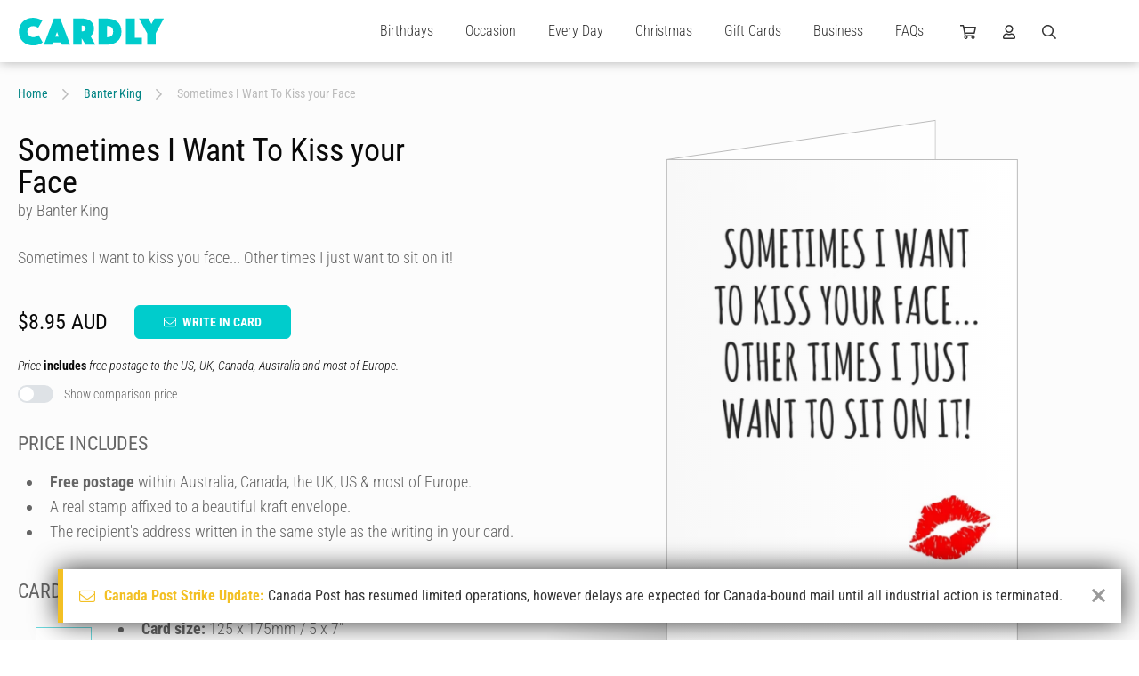

--- FILE ---
content_type: text/html; charset=UTF-8
request_url: https://www.cardly.net/banter-king-designs/sometimes-i-want-to-kiss-your-face-20566
body_size: 36184
content:
<!DOCTYPE html>
<html class="webp" lang="en-AU">

	<head>
		<title>Sometimes I Want To Kiss your Face by Banter King | Cardly</title>
		
		<meta charset="utf-8">
		<meta name="viewport" content="width=device-width,initial-scale=1.0">
		<meta name="xsrf-token" content="4PoxD2QhhCRHaxxI3orbFslngYrJevvc3iunEi3K">
		<meta name="cardly-region" content="1">
		<meta name="summary" content="Sometimes I want to kiss you face... Other times I just want to sit on it!" />
		<meta name="description" content="Sometimes I want to kiss you face... Other times I just want to sit on it!" />
		<link rel="canonical" href="https://www.cardly.net/banter-king-designs/sometimes-i-want-to-kiss-your-face-20566" />

		<link rel="alternate" href="https://www.cardly.net/banter-king-designs/sometimes-i-want-to-kiss-your-face-20566" hreflang="x-default">
		<link rel="alternate" href="https://www.cardly.net/australia/banter-king-designs/sometimes-i-want-to-kiss-your-face-20566" hreflang="en-au">
		<link rel="alternate" href="https://www.cardly.net/canada/banter-king-designs/sometimes-i-want-to-kiss-your-face-20566" hreflang="en-ca">
		<link rel="alternate" href="https://www.cardly.net/united-kingdom/banter-king-designs/sometimes-i-want-to-kiss-your-face-20566" hreflang="en-gb">
		<link rel="alternate" href="https://www.cardly.net/united-states/banter-king-designs/sometimes-i-want-to-kiss-your-face-20566" hreflang="en-us">
			
		<link rel="preconnect" href="https://fonts.gstatic.com/" crossorigin />
		<link rel="preconnect" href="https://assets.cardly.net/" crossorigin />
		<meta name="facebook-domain-verification" content="dhjml43groscqpyjmyl9w9prton773" />
		
		<style>a,article,b,blockquote,body,canvas,caption,center,code,dd,div,dl,dt,em,footer,form,h1,h2,h3,h4,h5,h6,header,html,i,iframe,input,label,li,menu,nav,ol,p,section,span,strike,strong,sub,sup,table,tbody,textarea,tfoot,thead,u,ul{border:0;box-sizing:border-box;font:inherit;font-size:100%;font-style:normal;margin:0;padding:0;vertical-align:baseline}img{border:0}article,footer,header,menu,nav,section{display:block}body{line-height:1}a{text-decoration:none}ol,ul{list-style:none}blockquote{quotes:none}blockquote:after,blockquote:before{content:"";content:none}table{border-collapse:collapse;border-spacing:0;font-family:Helvetica,Arial,sans-serif}@font-face{font-display:block;font-family:Bellwethers;font-style:normal;font-weight:400;src:url(https://cdn1.cardly.net/webfonts/bellwethers/bellwethers-webfont-v2086.woff) format("woff")}@font-face{font-display:block;font-family:CardlyIcons2086;font-style:normal;font-weight:400;src:url(https://cdn1.cardly.net/webfonts/cardly-icons/cardly-icons-webfont-v2086.woff) format("woff")}:root{--primary-lighter:#a2eaed;--lighter-grey:#d2d8dd;--switch-bg:#dee2e6;--switch-fg:#08d;--switch-focus-shadow:0,136,221;--switch-toggler-bg:#fff;--lh-loose:1.75rem;--lh-std:1.5rem;--lh-tight:1.25rem;--alert-info-bdr:#bce8f1;--alert-ok-bdr:#d6e9c6;--alert-warning-bdr:#faebcc;--alert-error-bdr:#ebccd1;--highlight-primary-bg:#d9edf7;--highlight-primary-bdr:#bce8f1;--transition-time:0s}html{background-attachment:fixed;background-size:cover;color:var(--off-black);font-family:var(--fonts-standard);font-size:16px;font-weight:300;height:100%;max-width:100%;overflow-y:scroll}html.prevent-scrolling,html.prevent-scrolling>body{height:100vh;overflow:hidden}body.initialized{--transition-time:0.2s}#app{left:0;position:absolute;top:0}.app-wrapper{min-height:100vh;overflow:hidden;width:100%}#prerender,.app-wrapper{visibility:visible!important}#prerender{background:var(--white);position:relative;z-index:2500}.page-wrapper{display:flex;flex-direction:column;min-height:100vh}.page-wrapper.template-full-screen{background:var(--off-white)}.page-wrapper.template-full-screen #header{opacity:0;pointer-events:none;transform:translateY(-70px)}.page-wrapper.template-full-screen #header *{pointer-events:none!important}.page-wrapper.template-full-screen .secondary-navigation-wrapper{opacity:0;pointer-events:none;position:fixed;transform:translateY(-70px);width:100%}.page-wrapper.template-full-screen .secondary-navigation{opacity:0;pointer-events:none;transform:translateY(-70px)}.page-wrapper.template-full-screen #main{flex:none;padding-top:0}.page-wrapper.template-full-screen .newsletter-container{min-height:0}.page-wrapper.template-full-screen .newsletter-signup{margin:0;max-height:0;min-height:0;opacity:0;padding-bottom:0;padding-top:0;pointer-events:none}.page-wrapper.template-full-screen .newsletter-signup .cardly-spin{display:none}.page-wrapper.template-full-screen #footer{margin:0;max-height:0;opacity:0;padding-bottom:0;padding-top:0;pointer-events:none}.page-main{display:flex;flex:1;flex-direction:column;min-height:450px}.tx{transition:all var(--transition-time) ease-in}.desktop-only,.mobile-landscape-only,.mobile-only,.mobile-portrait-only,.tablet-landscape-only,.tablet-only,.tablet-portrait-only{display:none!important}@media  only screen and (min-width:220px) and (max-width:1099.5px){.container{width:100%}.grid{grid-template-columns:repeat(auto-fit,minmax(350px,max-content))}}@media  only screen and (min-width:220px) and (max-width:767.5px){:root{--header-height:60px}.mobile-hidden{display:none!important}.mobile-only.block{display:block!important}.mobile-only.flex{display:flex!important}.mobile-only.inline-block{display:inline-block!important}.mobile-only.inline-flex{display:inline-flex!important}.mobile-only.inline{display:inline!important}.mobile-relative{left:auto;position:relative;top:auto;transform:none}}@media  only screen and (min-width:220px) and (max-width:479.5px){.mobile-portrait-hidden{display:none!important}.mobile-portrait-only.block{display:block!important}.mobile-portrait-only.flex{display:flex!important}.mobile-portrait-only.inline-block{display:inline-block!important}.mobile-portrait-only.inline-flex{display:inline-flex!important}.mobile-portrait-only.inline{display:inline!important}}@media  only screen and (min-width:480px) and (max-width:767.5px){.mobile-landscape-hidden{display:none!important}.mobile-landscape-only.block{display:block!important}.mobile-landscape-only.flex{display:flex!important}.mobile-landscape-only.inline-block{display:inline-block!important}.mobile-landscape-only.inline-flex{display:inline-flex!important}.mobile-landscape-only.inline{display:inline!important}}@media  only screen and (min-width:768px) and (max-width:1439.5px){.tablet-hidden{display:none!important}.container{width:100%}.tablet-only.block{display:block!important}.tablet-only.flex{display:flex!important}.tablet-only.inline-block{display:inline-block!important}.tablet-only.inline-flex{display:inline-flex!important}.tablet-only.inline{display:inline!important}}@media  only screen and (min-width:768px) and (max-width:1099.5px){.tablet-portrait-hidden{display:none!important}.tablet-portrait-only.block{display:block!important}.tablet-portrait-only.flex{display:flex!important}.tablet-portrait-only.inline-block{display:inline-block!important}.tablet-portrait-only.inline-flex{display:inline-flex!important}.tablet-portrait-only.inline{display:inline!important}}@media  only screen and (min-width:1100px) and (max-width:1439.5px){.tablet-landscape-hidden{display:none!important}.tablet-landscape-only.block{display:block!important}.tablet-landscape-only.flex{display:flex!important}.tablet-landscape-only.inline-block{display:inline-block!important}.tablet-landscape-only.inline-flex{display:inline-flex!important}.tablet-landscape-only.inline{display:inline!important}}@media  only screen and (min-width:1440px){.desktop-hidden{display:none!important}.desktop-only.block{display:block!important}.desktop-only.flex{display:flex!important}}lazy-load,scroll-activated{display:block}.page-view-container{flex:1;position:relative;transition:min-height .3s linear}.container{clear:both;margin:0 auto;max-width:1440px;width:100%}.deferred{pointer-events:none;visibility:hidden}.guttered{padding-left:var(--gutter);padding-right:var(--gutter)}.guttered-all{padding:var(--gutter)}@font-face{font-display:swap;font-family:Roboto Condensed;font-style:italic;font-weight:300;src:url(https://fonts.gstatic.com/s/robotocondensed/v30/ieVW2ZhZI2eCN5jzbjEETS9weq8-19ehAyvMum7nfDB64UYK1XBpLOSK.woff2) format("woff2");unicode-range:u+0100-02ba,u+02bd-02c5,u+02c7-02cc,u+02ce-02d7,u+02dd-02ff,u+0304,u+0308,u+0329,u+1d00-1dbf,u+1e00-1e9f,u+1ef2-1eff,u+2020,u+20a0-20ab,u+20ad-20c0,u+2113,u+2c60-2c7f,u+a720-a7ff}@font-face{font-display:swap;font-family:Roboto Condensed;font-style:italic;font-weight:300;src:url(https://fonts.gstatic.com/s/robotocondensed/v30/ieVW2ZhZI2eCN5jzbjEETS9weq8-19ehAyvMum7nfDB64UYK1X5pLA.woff2) format("woff2");unicode-range:u+00??,u+0131,u+0152-0153,u+02bb-02bc,u+02c6,u+02da,u+02dc,u+0304,u+0308,u+0329,u+2000-206f,u+20ac,u+2122,u+2191,u+2193,u+2212,u+2215,u+feff,u+fffd}@font-face{font-display:swap;font-family:Roboto Condensed;font-style:italic;font-weight:400;src:url(https://fonts.gstatic.com/s/robotocondensed/v30/ieVW2ZhZI2eCN5jzbjEETS9weq8-19ehAyvMum7nfDB64RgK1XBpLOSK.woff2) format("woff2");unicode-range:u+0100-02ba,u+02bd-02c5,u+02c7-02cc,u+02ce-02d7,u+02dd-02ff,u+0304,u+0308,u+0329,u+1d00-1dbf,u+1e00-1e9f,u+1ef2-1eff,u+2020,u+20a0-20ab,u+20ad-20c0,u+2113,u+2c60-2c7f,u+a720-a7ff}@font-face{font-display:swap;font-family:Roboto Condensed;font-style:italic;font-weight:400;src:url(https://fonts.gstatic.com/s/robotocondensed/v30/ieVW2ZhZI2eCN5jzbjEETS9weq8-19ehAyvMum7nfDB64RgK1X5pLA.woff2) format("woff2");unicode-range:u+00??,u+0131,u+0152-0153,u+02bb-02bc,u+02c6,u+02da,u+02dc,u+0304,u+0308,u+0329,u+2000-206f,u+20ac,u+2122,u+2191,u+2193,u+2212,u+2215,u+feff,u+fffd}@font-face{font-display:swap;font-family:Roboto Condensed;font-style:normal;font-weight:300;src:url(https://fonts.gstatic.com/s/robotocondensed/v30/ieVo2ZhZI2eCN5jzbjEETS9weq8-_d6T_POl0fRJeyXsosBA5XxxKA.woff2) format("woff2");unicode-range:u+0100-02ba,u+02bd-02c5,u+02c7-02cc,u+02ce-02d7,u+02dd-02ff,u+0304,u+0308,u+0329,u+1d00-1dbf,u+1e00-1e9f,u+1ef2-1eff,u+2020,u+20a0-20ab,u+20ad-20c0,u+2113,u+2c60-2c7f,u+a720-a7ff}@font-face{font-display:swap;font-family:Roboto Condensed;font-style:normal;font-weight:300;src:url(https://fonts.gstatic.com/s/robotocondensed/v30/ieVo2ZhZI2eCN5jzbjEETS9weq8-_d6T_POl0fRJeyXsosBO5Xw.woff2) format("woff2");unicode-range:u+00??,u+0131,u+0152-0153,u+02bb-02bc,u+02c6,u+02da,u+02dc,u+0304,u+0308,u+0329,u+2000-206f,u+20ac,u+2122,u+2191,u+2193,u+2212,u+2215,u+feff,u+fffd}@font-face{font-display:swap;font-family:Roboto Condensed;font-style:normal;font-weight:400;src:url(https://fonts.gstatic.com/s/robotocondensed/v30/ieVo2ZhZI2eCN5jzbjEETS9weq8-_d6T_POl0fRJeyWyosBA5XxxKA.woff2) format("woff2");unicode-range:u+0100-02ba,u+02bd-02c5,u+02c7-02cc,u+02ce-02d7,u+02dd-02ff,u+0304,u+0308,u+0329,u+1d00-1dbf,u+1e00-1e9f,u+1ef2-1eff,u+2020,u+20a0-20ab,u+20ad-20c0,u+2113,u+2c60-2c7f,u+a720-a7ff}@font-face{font-display:swap;font-family:Roboto Condensed;font-style:normal;font-weight:400;src:url(https://fonts.gstatic.com/s/robotocondensed/v30/ieVo2ZhZI2eCN5jzbjEETS9weq8-_d6T_POl0fRJeyWyosBO5Xw.woff2) format("woff2");unicode-range:u+00??,u+0131,u+0152-0153,u+02bb-02bc,u+02c6,u+02da,u+02dc,u+0304,u+0308,u+0329,u+2000-206f,u+20ac,u+2122,u+2191,u+2193,u+2212,u+2215,u+feff,u+fffd}@font-face{font-display:swap;font-family:Roboto Condensed;font-style:normal;font-weight:700;src:url(https://fonts.gstatic.com/s/robotocondensed/v30/ieVo2ZhZI2eCN5jzbjEETS9weq8-_d6T_POl0fRJeyVVpcBA5XxxKA.woff2) format("woff2");unicode-range:u+0100-02ba,u+02bd-02c5,u+02c7-02cc,u+02ce-02d7,u+02dd-02ff,u+0304,u+0308,u+0329,u+1d00-1dbf,u+1e00-1e9f,u+1ef2-1eff,u+2020,u+20a0-20ab,u+20ad-20c0,u+2113,u+2c60-2c7f,u+a720-a7ff}@font-face{font-display:swap;font-family:Roboto Condensed;font-style:normal;font-weight:700;src:url(https://fonts.gstatic.com/s/robotocondensed/v30/ieVo2ZhZI2eCN5jzbjEETS9weq8-_d6T_POl0fRJeyVVpcBO5Xw.woff2) format("woff2");unicode-range:u+00??,u+0131,u+0152-0153,u+02bb-02bc,u+02c6,u+02da,u+02dc,u+0304,u+0308,u+0329,u+2000-206f,u+20ac,u+2122,u+2191,u+2193,u+2212,u+2215,u+feff,u+fffd}#root-elements{bottom:0;height:100vh;left:0;overflow:hidden;pointer-events:none;position:absolute}.initializing .dropdown,.initializing .megamenu-anchor{display:none}.page-header .cardly.cardly-shopping-cart{min-width:18px}.page-header .cardly.cardly-user{min-width:14px}.page-header .cardly.cardly-search{min-width:16px}.page-header .current-region{min-width:28px}.dropdown-trigger{cursor:pointer;display:block;line-height:30px;transition:color var(--transition-time) ease-in}.dropdown-trigger:hover{color:var(--primary)}.newsletter-signup{contain-intrinsic-height:auto 310px}.footer{contain-intrinsic-height:auto 512px}.keyline{font-family:var(--fonts-fancy);font-size:42px;font-weight:600}.formatted{color:var(--mid-grey);font-size:1.125rem;font-weight:300;line-height:1.75rem}.formatted.formatted-sm{font-size:1rem;line-height:1.25rem}.formatted.formatted-sm h1{font-size:2.5rem}.formatted.formatted-sm h2{font-size:1.75rem}.formatted.formatted-sm h3{font-size:1.5rem}.formatted.formatted-sm h4{font-size:1.25rem}.formatted.formatted-sm h5{font-size:1.125rem}.formatted.formatted-sm h6{font-size:1rem}.formatted.formatted-sm h1,.formatted.formatted-sm h2,.formatted.formatted-sm h3,.formatted.formatted-sm h4,.formatted.formatted-sm h5,.formatted.formatted-sm h6{margin:1em 0 .5em}.formatted.formatted-sm ol,.formatted.formatted-sm ul{margin:.5rem 0 1rem .5rem}.formatted.formatted-sm ol>li,.formatted.formatted-sm ul>li{margin-left:.5rem}.formatted.formatted-sm ol ol,.formatted.formatted-sm ol ul,.formatted.formatted-sm ul ol,.formatted.formatted-sm ul ul{margin-bottom:.5rem;margin-top:.5rem}.formatted.formatted-sm ol ol:last-child,.formatted.formatted-sm ol ul:last-child,.formatted.formatted-sm ul ol:last-child,.formatted.formatted-sm ul ul:last-child{margin-bottom:.5rem}.formatted.formatted-tight{line-height:1.75rem}.formatted.lh-std{line-height:var(--lh-std)}.formatted.preserve{white-space:pre-line}.formatted.preserve p{white-space:normal}.formatted h1{font-size:3.5rem}.formatted h2{font-size:2rem}.formatted h3{font-size:1.5rem}.formatted h4{font-size:1.375rem}.formatted h5{font-size:1.25rem}.formatted h6{font-size:1.125rem}.formatted h1,.formatted h2,.formatted h3,.formatted h4,.formatted h5,.formatted h6{color:var(--mid-grey);font-weight:400;line-height:normal;margin:1.5em 0 .75em}.formatted h1:first-child,.formatted h2:first-child,.formatted h3:first-child,.formatted h4:first-child,.formatted h5:first-child,.formatted h6:first-child{margin-top:0!important}.formatted h1>a,.formatted h2>a,.formatted h3>a,.formatted h4>a,.formatted h5>a,.formatted h6>a{color:var(--tertiary);text-decoration:none}.formatted h1>a:active,.formatted h1>a:hover,.formatted h2>a:active,.formatted h2>a:hover,.formatted h3>a:active,.formatted h3>a:hover,.formatted h4>a:active,.formatted h4>a:hover,.formatted h5>a:active,.formatted h5>a:hover,.formatted h6>a:active,.formatted h6>a:hover{text-decoration:underline}.formatted h1,.formatted h2,.formatted h3,.formatted h4{text-transform:uppercase}.formatted a,.formatted h1,.formatted h2,.formatted h3{font-weight:700}.formatted a{color:var(--primary-dark);text-decoration:none}.formatted a:hover{color:var(--primary)}.formatted a:active,.formatted a:hover{text-decoration:underline}.formatted p.text-smlr{font-size:12px;line-height:16px}.formatted p>.small{display:block;font-size:80%;line-height:1.1em}.formatted p+p{margin-top:1.375rem}.formatted p+form,.formatted p+table{margin-top:1.675rem}.formatted p.small{font-size:12px}.formatted .keyline{color:var(--secondary);font-size:30px;line-height:1.4em;margin-top:-6px}.formatted p.keyline a{text-decoration:underline}.formatted .keyline+h1,.formatted .keyline+h2,.formatted .keyline+h3,.formatted .keyline+h4,.formatted .keyline+h5,.formatted .keyline+h6{margin-top:0}.formatted .keyline+.listing{margin-top:2.25rem}.formatted p+h2,.formatted p+h3,.formatted p+h4,.formatted p+h5{margin-top:1.5em}.formatted b,.formatted strong{font-weight:700}.formatted abbr,.formatted acronym{letter-spacing:1px}.formatted blockquote{font-style:italic;margin:20px}.formatted em,.formatted i{font-style:italic}.formatted hr{background-color:var(--dark-grey);border:0;color:var(--light-grey);height:3px;margin-bottom:3rem}.formatted strike{text-decoration:line-through}.formatted sub,.formatted sup{font-size:85%;position:relative;top:-.4em;vertical-align:top}.formatted sub{top:.4em;vertical-align:bottom}.formatted ol,.formatted ul{margin:1rem 0 1.5rem .75rem}.formatted ol:first-child,.formatted ul:first-child{margin-top:0!important}.formatted ol:last-child,.formatted ul:last-child{margin-bottom:0!important}.formatted ol>li,.formatted ul>li{list-style:disc;margin-left:1rem;padding-left:.5rem}.formatted ol ul>li,.formatted ul ul>li{list-style:circle}.formatted ol ul>li ul>li,.formatted ul ul>li ul>li{list-style:square}.formatted ol ol,.formatted ol ul,.formatted ul ol,.formatted ul ul{margin-bottom:.75rem;margin-top:.75rem}.formatted ol ol:last-child,.formatted ol ul:last-child,.formatted ul ol:last-child,.formatted ul ul:last-child{margin-bottom:.75rem}.formatted ol>li{list-style:decimal}.formatted ol>li ol>li{list-style:lower-alpha}.formatted ol>li ol>li ol>li{list-style:lower-roman}.formatted ol.lettered-uc>li{list-style:upper-alpha!important}.formatted ol.numeric-nested{counter-reset:item}.formatted ol.numeric-nested ol{counter-reset:subitem}.formatted ol.numeric-nested ol ol{counter-reset:subsubitem}.formatted ol.numeric-nested li{display:block;line-height:1.5rem;padding-left:2rem;position:relative}.formatted ol.numeric-nested li:before{content:counters(item,".") ".";counter-increment:item;font-weight:400;line-height:1.5rem;margin-right:-1.5rem;position:absolute;right:100%}.formatted ol.numeric-nested li+li{margin-top:2rem}.formatted ol.numeric-nested li ol li{padding-left:2rem}.formatted ol.numeric-nested li ol li:before{content:counter(item) "." counter(subitem) " ";counter-increment:subitem}.formatted ol.numeric-nested li ol li ol li{padding-left:3rem}.formatted ol.numeric-nested li ol li ol li:before{content:counter(item) "." counter(subitem) "." counter(subsubitem) " ";counter-increment:subsubitem}.formatted ol.numeric-nested>li{list-style:decimal}.formatted ol.numeric-nested>li:before{font-size:1.375rem}.formatted ol.numeric-nested>li ol>li,.formatted ol.numeric-nested>li ol>li ol>li{list-style:decimal}.formatted ol.numeric-nested ol{margin:1.125rem 0}.formatted ol.numeric-nested h4,.formatted ol.numeric-nested h5{line-height:1.5rem}.formatted dl.terms-defintions{display:flex;flex-wrap:wrap;margin:-10px}.formatted dl.terms-defintions+dl.terms-defintions{margin-top:2rem}.formatted dl.terms-defintions dt{font-weight:700;padding:10px;width:30%}.formatted dl.terms-defintions dd{padding:10px;width:70%}.formatted table{background:transparent;border:0;border-collapse:separate;border-spacing:1px;padding:0;width:100%}.formatted table+.pagination{margin-top:.75rem}.formatted table tr{vertical-align:top}.formatted table td,.formatted table th{border:0;padding:9px 6px;vertical-align:top}.formatted table th{background:var(--primary);color:var(--white);font-weight:500;line-height:1.25rem;text-align:left;vertical-align:middle}.formatted table thead th{text-align:center}@media  only screen and (min-width:220px) and (max-width:767.5px){.formatted{font-size:1rem;line-height:1.5rem}.formatted.formatted-tight{line-height:1.55rem}.formatted dl.terms-defintions{display:flex;margin:0}.formatted dl.terms-defintions+dl.terms-defintions{margin-top:2rem}.formatted dl.terms-defintions dt{border-bottom:1px solid var(--ultralight-grey);font-size:1.25rem;padding:5px 0;width:100%}.formatted dl.terms-defintions dd{margin-bottom:20px;padding:10px 0;width:100%}}@media  only screen and (min-width:768px) and (max-width:1099.5px){.formatted{font-size:1rem;line-height:1.5rem}.formatted.formatted-tight{line-height:1.55rem}.formatted dl.terms-defintions{display:flex;margin:0}.formatted dl.terms-defintions+dl.terms-defintions{margin-top:2rem}.formatted dl.terms-defintions dt{border-bottom:1px solid var(--ultralight-grey);font-size:1.25rem;padding:5px 0;width:100%}.formatted dl.terms-defintions dd{margin-bottom:20px;padding:10px 0;width:100%}}.pos-b{bottom:0}.pos-t{top:0}.pos-l{left:0}.pos-r{right:0}.pos-h-center{left:50%;transform:translate3d(-50%,0,0)}.pos-v-center{top:50%;transform:translate3d(0,-50%,0)}.z-lowest{z-index:1}.z-lower{z-index:5}.z-low{z-index:10}.z-mlow{z-index:20}.z-mid{z-index:25}.z-mhigh{z-index:35}.z-high{z-index:50}.z-higher{z-index:100}.z-highest{z-index:250}.z-extreme{z-index:550}.z-5{z-index:5}.z-10{z-index:10}.z-15{z-index:15}.z-20{z-index:20}.z-25{z-index:25}.dead-center{left:50%;position:absolute!important;top:50%;transform:translate(-50%,-50%)}.h-center{left:50%;position:relative;transform:translateX(-50%)}.v-center{position:relative;top:50%;transform:translateY(-50%)}.pos-abs{position:absolute}.pos-rel{position:relative}.fill{width:100%}.fill,.fill-h{height:100%}.fill-w{width:100%}.abs-cover{background-size:cover;left:0;top:0}.abs-contain,.abs-cover{background-position:50%;background-repeat:no-repeat;height:100%;position:absolute;width:100%;z-index:1}.abs-contain{background-size:contain}.flex{display:flex}.iflex{display:inline-flex}.flex-wrap{flex-wrap:wrap}.flex-v{display:flex;flex-direction:column}.flex-fill{min-height:100%}.flex-end{justify-content:flex-end}.flex-center{justify-content:space-around}.flex-h-center{justify-content:center}.flex-v-center{align-items:center}.flex-v-end{align-items:flex-end}.flex-v-start{align-items:flex-start}.flex-1{flex:1}.flex-2{flex:2}.flex-3{flex:3}.flex-4{flex:4}.flex-5{flex:5}.flex-6{flex:6}.flex-7{flex:7}.flex-8{flex:8}.flex-9{flex:9}.flex-10{flex:10}.flex-20pc{width:20%}.flex-25pc{width:25%}.flex-33pc{width:33.333%}.flex-40pc{width:40%}.flex-50pc{width:50%}.flex-60pc{width:60%}.flex-66pc{width:66.666%}.flex-80pc{width:80%}.flex-100pc{width:100%}.flex-padded-sm{margin:-6px}.flex-pad-sm{padding:6px}.flex-padded{margin:-10px}.flex-pad{padding:10px}.flex-gapped{gap:20px}.flex-grid,.flex-grid-tight{display:flex;flex-wrap:wrap}.flex-grid-padded{margin:-30px}.flex-grid-padded>.flex-grid-col{padding:30px}.flex-grid-padded.block-list-options{margin:-10px;padding:0}.flex-grid-padded.block-list-options .flex-grid-col{padding:10px}.flex-grid-padded-tight{margin:-15px}.flex-grid-padded-tight>.flex-grid-col{padding:15px}.flex-grid-padded-tighter{margin:-10px}.flex-grid-padded-tighter>.flex-grid-col{padding:10px}.flex-grid-padded-tightest{margin:-5px}.flex-grid-padded-tightest>.flex-grid-col{padding:5px}.flex-grid-padded-minimal{margin:-2px}.flex-grid-padded-minimal>.flex-grid-col{padding:2px}.flex-grid-col-natural{flex:none;width:auto}.switch-grid-padded{margin:-5px -10px}.switch-grid-padded .flex-grid-col{padding:5px 10px}.flex-grid-5>.flex-grid-col{width:20%}.flex-grid-4>.flex-grid-col{width:25%}.flex-grid-3>.flex-grid-col{width:33.333%}.flex-grid-2>.flex-grid-col{width:50%}.flex-grid-padding{padding:30px}.flex-grid-col.col-thin{max-width:730px}.flex-grid-col.hidden{max-height:0;opacity:0;overflow:hidden;padding-bottom:0;padding-top:0;pointer-events:none}.flex-grid-col.hidden:not(.flex-100pc){max-width:0;padding:0}.flex-grid-col.flex-100pc{min-width:95%}.grid{align-content:center;display:grid;grid-template-columns:repeat(auto-fit,minmax(400px,1fr));justify-content:center;justify-items:center}.grid-padded{margin:-10px}.grid-3{grid-template-columns:repeat(auto-fit,minmax(400px,1fr))}.grid-4{grid-template-columns:repeat(auto-fit,minmax(300px,1fr))}.grid-5{grid-template-columns:repeat(auto-fit,minmax(250px,1fr))}.grid-padding{padding:10px}@media  only screen and (min-width:220px) and (max-width:767.5px){.flex-grid-4>.flex-grid-col,.flex-grid-5>.flex-grid-col{width:50%}.flex-grid-3.flex-grid-ss-tighter>.flex-grid-col{max-width:240px}.flex-grid-3>.flex-grid-col{max-width:450px;width:100%}.flex-grid>.flex-grid-col{padding:20px 30px}.flex-grid>.flex-grid-col.flex-1,.flex-grid>.flex-grid-col.flex-2,.flex-grid>.flex-grid-col.flex-3,.flex-grid>.flex-grid-col.flex-4,.flex-grid>.flex-grid-col.flex-5,.flex-grid>.flex-grid-col.flex-6,.flex-grid>.flex-grid-col.flex-7,.flex-grid>.flex-grid-col.flex-8,.flex-grid>.flex-grid-col.flex-9{flex:none;width:100%}.flex-grid-padded{margin:-20px -30px}.flex-grid-padded-tight{margin:-15px}.flex-grid-padded-tight>.flex-grid-col{padding:15px}.flex-grid-padded-tighter{margin:-10px}.flex-grid-padded-tighter>.flex-grid-col{padding:10px}.flex-grid-padded-minimal{margin:-2px}.flex-grid-padded-minimal>.flex-grid-col{padding:2px}.flex-m-collapse>.flex-grid-col{flex:none;width:100%}}@media  only screen and (min-width:220px) and (max-width:479.5px){.flex-grid.mp-fw>.flex-grid-col{padding-left:0;padding-right:0;width:100%}.flex-grid.mp-fw .outlined-card{padding:0}}@media  only screen and (min-width:480px) and (max-width:767.5px){.flex-grid-5>.flex-grid-col{width:50%}.flex-grid-4>.flex-grid-col{width:33.333%}.flex-grid-3.flex-grid-ss-tighter>.flex-grid-col{max-width:260px}.flex-grid-3>.flex-grid-col{max-width:350px}}@media  only screen and (min-width:768px) and (max-width:1099.5px){.flex-grid>.flex-grid-col.flex-4,.flex-grid>.flex-grid-col.flex-5,.flex-grid>.flex-grid-col.flex-6,.flex-grid>.flex-grid-col.flex-7,.flex-grid>.flex-grid-col.flex-8,.flex-grid>.flex-grid-col.flex-9,.flex-tp-collapse>.flex-grid-col{flex:none;width:100%}.flex-tp{display:flex;flex-wrap:wrap;margin:-15px}.flex-tp>.flex-tp-col{padding:15px}.flex-tp>.flex-tp-col+.flex-tp-col{margin-top:0}.flex-tp>.flex-tp-1{flex:1;min-width:50%}.flex-tp>.flex-tp-2{flex:2}.flex-tp>.flex-tp-3{flex:3}.flex-tp>.flex-tp-4{flex:4}.flex-tp>.flex-tp-5{flex:5}.flex-tp>.flex-tp-6{flex:6}.flex-tp>.flex-tp-25pc{width:25%}.flex-tp>.flex-tp-33pc{width:33.333%}.flex-tp>.flex-tp-50pc{width:50%}.flex-tp>.flex-tp-66pc{width:66.666%}.flex-tp>.flex-tp-100pc{width:100%}.flex-grid-5>.flex-grid-col{width:33.333%}.flex-grid-3.flex-grid-ss-tighter>.flex-grid-col{max-width:260px}.flex-grid-3>.flex-grid-col{max-width:400px;width:50%}}@media  only screen and (min-width:1100px) and (max-width:1439.5px){.flex-grid-5>.flex-grid-col{width:25%}}.ml-a{margin-left:auto}.mb-a,.mr-a{margin-right:auto}.mb-a{margin-left:auto}.ma-5{margin:5px}.mt-5{margin-top:5px}.mr-5{margin-right:5px}.mb-5{margin-bottom:5px}.ml-5{margin-left:5px}.ma-10{margin:10px}.mt-10{margin-top:10px}.mr-10{margin-right:10px}.mb-10{margin-bottom:10px}.ml-10{margin-left:10px}.ma-15{margin:15px}.mt-15{margin-top:15px}.mr-15{margin-right:15px}.mb-15{margin-bottom:15px}.ml-15{margin-left:15px}.ma-20{margin:20px}.mt-20{margin-top:20px}.mr-20{margin-right:20px}.mb-20{margin-bottom:20px}.ml-20{margin-left:20px}.ma-25{margin:25px}.mt-25{margin-top:25px}.mr-25{margin-right:25px}.mb-25{margin-bottom:25px}.ml-25{margin-left:25px}.ma-30{margin:30px}.mt-30{margin-top:30px}.mr-30{margin-right:30px}.mb-30{margin-bottom:30px}.ml-30{margin-left:30px}.ma-35{margin:35px}.mt-35{margin-top:35px}.mr-35{margin-right:35px}.mb-35{margin-bottom:35px}.ml-35{margin-left:35px}.ma-40{margin:40px}.mt-40{margin-top:40px}.mr-40{margin-right:40px}.mb-40{margin-bottom:40px}.ml-40{margin-left:40px}.ma-45{margin:45px}.mt-45{margin-top:45px}.mr-45{margin-right:45px}.mb-45{margin-bottom:45px}.ml-45{margin-left:45px}.ma-50{margin:50px}.mt-50{margin-top:50px}.mr-50{margin-right:50px}.mb-50{margin-bottom:50px}.ml-50{margin-left:50px}.ma-60{margin:60px}.mt-60{margin-top:60px}.mr-60{margin-right:60px}.mb-60{margin-bottom:60px}.ml-60{margin-left:60px}.ma-70{margin:70px}.mt-70{margin-top:70px}.mr-70{margin-right:70px}.mb-70{margin-bottom:70px}.ml-70{margin-left:70px}.ma-80{margin:80px}.mt-80{margin-top:80px}.mr-80{margin-right:80px}.mb-80{margin-bottom:80px}.ml-80{margin-left:80px}.ma-90{margin:90px}.mt-90{margin-top:90px}.mr-90{margin-right:90px}.mb-90{margin-bottom:90px}.ml-90{margin-left:90px}.ma-100{margin:100px}.mt-100{margin-top:100px}.mr-100{margin-right:100px}.mb-100{margin-bottom:100px}.ml-100{margin-left:100px}.ma-sm{margin:.5rem}.mt-sm{margin-top:.5rem}.mb-sm{margin-bottom:.5rem}.ma-std{margin:1rem}.mt-std{margin-top:1rem}.mb-std{margin-bottom:1rem}.ma-md{margin:1.5rem}.mt-md{margin-top:1.5rem}.mb-md{margin-bottom:1.5rem}.ma-lg{margin:2rem}.mt-lg{margin-top:2rem}.mb-lg{margin-bottom:2rem}.ma-huge{margin:3rem}.mt-huge{margin-top:3rem}.mb-huge{margin-bottom:3rem}.pa-5{padding:5px}.pt-5{padding-top:5px}.pr-5{padding-right:5px}.pb-5{padding-bottom:5px}.pl-5{padding-left:5px}.pa-10{padding:10px}.pt-10{padding-top:10px}.pr-10{padding-right:10px}.pb-10{padding-bottom:10px}.pl-10{padding-left:10px}.pa-15{padding:15px}.pt-15{padding-top:15px}.pr-15{padding-right:15px}.pb-15{padding-bottom:15px}.pl-15{padding-left:15px}.pa-20{padding:20px}.pt-20{padding-top:20px}.pr-20{padding-right:20px}.pb-20{padding-bottom:20px}.pl-20{padding-left:20px}.pa-25{padding:25px}.pt-25{padding-top:25px}.pr-25{padding-right:25px}.pb-25{padding-bottom:25px}.pl-25{padding-left:25px}.pa-30{padding:30px}.pt-30{padding-top:30px}.pr-30{padding-right:30px}.pb-30{padding-bottom:30px}.pl-30{padding-left:30px}.pa-35{padding:35px}.pt-35{padding-top:35px}.pr-35{padding-right:35px}.pb-35{padding-bottom:35px}.pl-35{padding-left:35px}.pa-40{padding:40px}.pt-40{padding-top:40px}.pr-40{padding-right:40px}.pb-40{padding-bottom:40px}.pl-40{padding-left:40px}.pa-45{padding:45px}.pt-45{padding-top:45px}.pr-45{padding-right:45px}.pb-45{padding-bottom:45px}.pl-45{padding-left:45px}.pa-50{padding:50px}.pt-50{padding-top:50px}.pr-50{padding-right:50px}.pb-50{padding-bottom:50px}.pl-50{padding-left:50px}.pa-60{padding:60px}.pt-60{padding-top:60px}.pr-60{padding-right:60px}.pb-60{padding-bottom:60px}.pl-60{padding-left:60px}.pa-70{padding:70px}.pt-70{padding-top:70px}.pr-70{padding-right:70px}.pb-70{padding-bottom:70px}.pl-70{padding-left:70px}.pa-80{padding:80px}.pt-80{padding-top:80px}.pr-80{padding-right:80px}.pb-80{padding-bottom:80px}.pl-80{padding-left:80px}.pa-90{padding:90px}.pt-90{padding-top:90px}.pr-90{padding-right:90px}.pb-90{padding-bottom:90px}.pl-90{padding-left:90px}.pa-100{padding:100px}.pt-100{padding-top:100px}.pr-100{padding-right:100px}.pb-100{padding-bottom:100px}.pl-100{padding-left:100px}.pa-sm{padding:.5rem}.pt-sm{padding-bottom:.5rem;padding-top:.5rem}.pa-std{padding:1rem}.pt-std{padding-bottom:1rem;padding-top:1rem}.pa-md{padding:1.5rem}.pt-md{padding-bottom:1.5rem;padding-top:1.5rem}.pa-lg{padding:2rem}.pt-lg{padding-bottom:2rem;padding-top:2rem}.pa-huge{padding:3rem}.pt-huge{padding-bottom:3rem;padding-top:3rem}.mw-200{max-width:200px}.mw-250{max-width:250px}.mw-300{max-width:300px}.mw-350{max-width:350px}.mw-400{max-width:400px}.mw-450{max-width:450px}.mw-500{max-width:500px}.mw-600{max-width:600px}.mw-700{max-width:700px}.mw-800{max-width:800px}.mw-900{max-width:900px}.mw-1000{max-width:1000px}.minw-200{min-width:200px}.minw-250{min-width:250px}.minw-300{min-width:300px}.minw-350{min-width:350px}.minw-400{min-width:400px}.minw-450{min-width:450px}.minw-500{min-width:500px}.minw-600{min-width:600px}.minw-700{min-width:700px}.minw-800{min-width:800px}.minw-900{min-width:900px}.minw-1000{min-width:1000px}.interactive{cursor:pointer}.not-interactive{cursor:default!important;pointer-events:none!important}.visually-hidden{height:0;opacity:0;overflow:hidden;position:absolute;width:0}.ib{display:inline-block}.block{display:block}.v-top{vertical-align:top}.cv-a{contain-intrinsic-height:auto 100px;content-visibility:auto}.cv-ih{content-visibility:hidden}body.initialized .cv-ih{contain-intrinsic-height:auto 100px;content-visibility:auto}.object-container{overflow:hidden}img[data-deferred-src],picture[data-deferred-src]{visibility:hidden}img.fitted,picture.fitted{display:block;height:100%;width:100%}img.cover,picture.cover{-o-object-fit:cover;object-fit:cover}img.contain,picture.contain{-o-object-fit:contain;object-fit:contain}img.img-a-l,picture.img-a-l{-o-object-position:left center;object-position:left center}img.img-a-r,picture.img-a-r{-o-object-position:right center;object-position:right center}img.of-natural,picture.of-natural{-o-object-fit:fill!important;object-fit:fill!important}.text-l{text-align:left}.text-c{text-align:center}.text-jc p{text-align:justify}.text-r{text-align:right}.wt-lt{font-weight:300}.wt-std{font-weight:400}.wt-sb{font-weight:500}.wt-md{font-weight:600}.wt-b{font-weight:700}.text-smlr{font-size:.75rem}.text-sm{font-size:.875rem}.text-sm.lh-tight{line-height:16px}.text-md{font-size:1rem}.text-lg{font-size:1.125rem}.text-lgr{font-size:1.25rem}.text-lgrr{font-size:1.5rem}.text-lgst{font-size:1.875rem}.text-huge{font-size:2.25rem}.text-msv{font-size:5rem}.lh-tight{line-height:var(--lh-tight)}.lh-std{line-height:var(--lh-std)}.lh-loose{line-height:var(--lh-loose)}.br-sm{border-radius:var(--br-sm)}.br-std{border-radius:var(--br-std)}.br-md{border-radius:var(--br-md)}.br-lg{border-radius:var(--br-lg)}.fg-primary{color:var(--primary)}.fg-primary-dark{color:var(--primary-dark)}.fg-primary-light{color:var(--primary-light)}.fg-primary-ultralight{color:var(--primary-ultralight)}.fg-primary-ultralight a{color:var(--secondary)}.fg-primary-ultralight a:hover{color:var(--primary-light)}.fg-secondary{color:var(--secondary)}.fg-tertiary{color:var(--tertiary)}.fg-white{color:var(--white)}.fg-light-grey{color:var(--light-grey)}.fg-mid-grey{color:var(--mid-grey)}.fg-dark-grey{color:var(--dark-grey)}.fg-off-black{color:var(--off-black)}.fg-inherit{color:inherit!important}.hv-primary:hover{color:var(--primary)}.hv-tertiary:hover{color:var(--tertiary)}.hv-white:hover{color:var(--white)}.op-0{opacity:0}.op-10{opacity:.1}.op-20{opacity:.2}.op-30{opacity:.3}.op-40{opacity:.4}.op-50{opacity:.5}.op-60{opacity:.6}.op-70{opacity:.7}.op-80{opacity:.8}.op-90{opacity:.9}.op-100{opacity:1}a.fg-mid-grey:hover,a.fg-primary-dark:hover{color:var(--primary)}a.fg-dark-grey:hover{color:var(--primary-dark)}.font-standard{font-family:var(--fonts-standard)}.font-fancy{font-family:var(--fonts-fancy)}.lc-1{line-clamp:1;-webkit-line-clamp:1}.lc-1,.lc-2{-webkit-box-orient:vertical;display:-webkit-box;overflow:hidden}.lc-2{line-clamp:2;-webkit-line-clamp:2}.lc-3{line-clamp:3;-webkit-line-clamp:3}.lc-3,.lc-4{-webkit-box-orient:vertical;display:-webkit-box;overflow:hidden}.lc-4{line-clamp:4;-webkit-line-clamp:4}.lc-5{line-clamp:5;-webkit-box-orient:vertical;-webkit-line-clamp:5;display:-webkit-box;overflow:hidden}.uc{text-transform:uppercase}.ws-pre{white-space:pre}.ws-prew{white-space:pre-wrap}.ul{border-bottom:1px solid var(--light-grey);padding-bottom:.5rem}.ellipsis{max-width:100%;overflow:hidden;text-overflow:ellipsis;white-space:nowrap}@media  only screen and (min-width:220px) and (max-width:767.5px){.text-lgrr{font-size:1.375rem}.text-lgst{font-size:1.5rem}.text-huge{font-size:1.75rem}.lc-3{line-clamp:6;-webkit-line-clamp:6}.lc-3,.lc-4{-webkit-box-orient:vertical;display:-webkit-box;overflow:hidden}.lc-4{line-clamp:8;-webkit-line-clamp:8}.lc-5{line-clamp:10;-webkit-box-orient:vertical;-webkit-line-clamp:10;display:-webkit-box;overflow:hidden}}.bg-white{background:var(--white)}.bg-near-white{background:var(--near-white)}.bg-off-white{background:var(--off-white)}.bg-light-grey{background:var(--light-grey)}.bg-off-black{background:var(--off-black)}.bg-primary{background:var(--primary)}.bg-primary-light{background:var(--primary-light)}.bg-primary-ultralight{background:var(--primary-ultralight)}.bg-primary-dark{background:var(--primary-dark);color:var(--white)}.bg-primary-darker{background:var(--primary-darker);color:var(--white)}.bg-secondary{background:var(--secondary);color:var(--tertiary)}.bg-tertiary{background:var(--tertiary);color:var(--white)}.background{overflow:hidden}.background.absolute{height:100%;left:0;position:absolute;top:0;width:100%;z-index:1}.background.gradient:before{background:radial-gradient(ellipse at center,#6bd9de 0,rgba(107,217,222,.9) 50%,rgba(107,217,222,0) 90%,rgba(107,217,222,0) 100%);bottom:-2%;content:"";height:200%;position:absolute;width:100%;z-index:5}.background-container{position:relative}.tinted:before{background:var(--black);content:"";display:block;height:100%;left:0;position:absolute;top:0;width:100%;z-index:5}.tinted-30:before{opacity:.3}.tinted-50:before{opacity:.5}.tinted-70:before{opacity:.7}.shadow{--shadow-size:25px;height:var(--shadow-size);left:0;opacity:.5;overflow:hidden;pointer-events:none;position:absolute;width:100%;z-index:10}.shadow-in{background:linear-gradient(180deg,rgba(0,0,0,.3) 0,transparent);top:0}.shadow-out{background:linear-gradient(180deg,transparent 0,rgba(0,0,0,.3));bottom:0}.shadow-sm{--shadow-size:10px}.shadow-lg{--shadow-size:50px}.shadow-darker.shadow-primary:before{box-shadow:0 0 var(--shadow-size) rgba(0,55,55,.7)}.shadow-darker:before{box-shadow:0 0 var(--shadow-size) rgba(0,0,0,.6)}.shadow-heavy.shadow-primary:before{box-shadow:0 0 var(--shadow-size) rgba(0,55,55,.9)}.shadow-heavy:before{box-shadow:0 0 var(--shadow-size) rgba(0,0,0,.9)}.focused .outlined-card.hover-up,.hovered .outlined-card.hover-up{background-color:var(--card-hover-bg);box-shadow:0 10px 10px rgba(0,0,0,.4);transform:translateY(-10px)}.outlined-card{background:var(--white);border:1px solid var(--ultralight-grey)}.outlined-card.hover-up{box-shadow:0 3px 10px rgba(0,0,0,.05)}.outlined-card.hover-up.hovering,.outlined-card.hover-up:hover{background-color:var(--card-hover-bg);box-shadow:0 10px 10px rgba(0,0,0,.4);z-index:50}.outlined-card.hover-up.resetting{z-index:50}.outlined-card.hover-up-light.hovering,.outlined-card.hover-up-light:hover{background-color:var(--off-white)}.outlined-card.selected{background:rgba(var(--primary-rgb),.2);border-color:rgba(var(--primary-rgb),.2);box-shadow:0 10px 10px rgba(0,0,0,.4);transform:translateY(-10px)}.outlined-card.selected:hover{background:rgba(var(--primary-rgb),.2);border-color:rgba(var(--primary-rgb),1)}.outlined-card.selected .circled{opacity:1}.outlined-card .circled{opacity:0;pointer-events:none;transition:all var(--transition-time) ease-in}@media  only screen and (min-width:220px) and (max-width:1099.5px){.focused .outlined-card.hover-up,.hovered .outlined-card.hover-up{background:transparent;box-shadow:none!important;transform:translateY(0)!important}.outlined-card.hover-up:hover{transform:none}.outlined-card:not(.outlined-card-mk){background:transparent;border:none;box-shadow:none!important;padding:0}.outlined-card:not(.outlined-card-mk).hover-up{box-shadow:none!important}.outlined-card:not(.outlined-card-mk).hover-up:hover{background:transparent;box-shadow:none!important}.outlined-card:not(.outlined-card-mk).selected{background:transparent!important}}@media  only screen and (min-width:220px) and (max-width:767.5px){.outlined-card.hover-up:hover,.outlined-card.selected{background:transparent}}.slideshow-container{height:100%;overflow:hidden;position:relative}.slideshow-slide{background-color:var(--primary);height:100%;left:0;opacity:0;transition:opacity var(--transition-time) ease-in;width:100%}.slideshow-slide.current{opacity:1;z-index:10}.slideshow-slide.fading{opacity:0;transition-delay:.3s;z-index:5}.slideshow-slide-container{height:100%;position:relative;width:100%;z-index:1}.slide-background{height:100%;max-width:1980px;width:100vw}.faq-item+.faq-item{margin-top:1px}.faq-item:not(.visible)>.inner{max-height:0;opacity:0;padding-bottom:0;padding-top:0}.faq-toggler{background:rgba(var(--primary-rgb),.2);border-left:3px solid var(--primary);line-height:1.25rem;padding:1.125rem 3rem 1.125rem 1.25rem}.faq-toggler.open{color:var(--white)}.faq-toggler.open,.faq-toggler.open:hover{background:var(--primary)}.faq-toggler:not(.open):hover .faq-toggler-marker:before{right:12px;top:14px;transform:rotate(45deg);width:12px}.faq-toggler:not(.open):hover .faq-toggler-marker:after{right:4px;top:14px;transform:rotate(135deg);width:12px}.faq-toggler:hover{background:rgba(var(--primary-rgb),.4);border-color:var(--primary-dark)}.faq-toggler-marker{display:block;height:30px;position:absolute;right:1.25rem;top:.75rem;width:30px}.faq-toggler-marker.open:before{background:var(--white);opacity:0;transform:rotate(90deg)}.faq-toggler-marker.open:after{background:var(--white);transform:rotate(180deg)}.faq-toggler-marker:after,.faq-toggler-marker:before{background:var(--off-black);content:"";display:block;height:2px;position:absolute;right:6px;top:13px;transform-origin:50% 50%;transition:all var(--transition-time) ease-in;width:16px;z-index:20}.faq-toggler-marker:after{transform:rotate(90deg)}.faq-inner{max-height:0;opacity:0;overflow:hidden;padding:0 3rem;pointer-events:none}.faq-inner.open{max-height:3000px;opacity:1;overflow:hidden;pointer-events:all}.faq-inner .content{padding-bottom:var(--gutter);padding-top:var(--gutter)}@media  only screen and (min-width:768px) and (max-width:1099.5px){.faq-toggler{font-size:1.125rem}}@media  only screen and (min-width:220px) and (max-width:767.5px){.faq-toggler{font-size:1rem;padding:.875rem 3rem .875rem 1.25rem}.faq-toggler-marker{right:.75rem;top:.625rem}.faq-toggler-marker:after,.faq-toggler-marker:before{right:6px;top:13px;width:14px}.faq-inner{padding-left:var(--gutter);padding-right:var(--gutter)}}.card-pages{display:inline-block}.card-pages.loading .artwork-container{opacity:0}.card-pages.loading .loader{opacity:1}.card-pages.shadowed{box-shadow:0 0 10px rgba(0,0,0,.2)}.card-pages.shadowed .page{border:none}.card-pages:not(.card-pages-openable).pages-4 .page-2,.card-pages:not(.card-pages-openable).pages-4 .page-4{display:none}.card-pages .loader{height:auto;left:50%;overflow:visible;position:absolute!important;text-align:center;top:50%;transform:translate(-50%,-50%);width:auto}.card-pages .loader .cardly{opacity:.4}.card-pages .loader .loader-message{left:50%;margin-top:-20px;padding:1rem 0;position:relative;position:absolute;top:100%;transform:translateX(-50%);white-space:nowrap}.card-pages .artwork-container{font-size:0;height:100%;left:50%;position:absolute!important;top:50%;transform:translate(-50%,-50%);width:100%;z-index:10}.card-pages .artwork-container:not(.no-animation){transition:opacity var(--transition-time) ease-in}.card-pages .page{-webkit-backface-visibility:hidden;height:100%;left:0;position:absolute;top:0;transition:all var(--transition-time) ease-in;width:100%;z-index:5}.card-pages .page.front{border:1px solid var(--ultralight-grey);position:relative;z-index:10}.card-pages .page.back{border:1px solid var(--ultralight-grey);z-index:5}.card-pages .artwork{-webkit-backface-visibility:hidden;background:#fff;height:100%;overflow:hidden;position:relative;width:100%}.card-pages img{display:block;left:50%;-o-object-fit:cover;object-fit:cover;position:absolute!important;top:50%;transform:translate(-50%,-50%)}.expandy-content{padding-bottom:20px}.expandable-inner{max-height:78px;overflow:hidden;text-overflow:ellipsis}.expandy-toggler,.expandy-togglers{z-index:5}.expandy-toggler:not(.interactive){opacity:0;pointer-events:none}.expandy-toggler:hover{color:var(--primary)}.expandy-toggler>.cardly-svg-icon{margin-left:.5rem}@media  only screen and (min-width:768px) and (max-width:1439.5px){.expandable-inner{max-height:78px}}@media  only screen and (min-width:220px) and (max-width:767.5px){.expandable-inner{max-height:80px}}.fancy-header{margin-bottom:70px;position:relative;text-align:center}.keyline-primary{color:var(--primary-dark);font-size:1.5rem;font-weight:400;text-transform:uppercase}.keyline-primary.fg-white{color:var(--white)}.fancy-container{left:50%;position:relative;position:absolute;top:33px;transform:translateX(-50%);white-space:nowrap}.fancy-container:after,.fancy-container:before{background:var(--mid-grey);content:"";height:1px;position:absolute;top:50%;width:2000px}.fancy-container:before{margin:-6px 45px 0 0;right:100%}.fancy-container:after{left:100%;margin:-6px 0 0 45px}.fancy-container .font-fancy{color:var(--mid-grey);font-size:3.5rem}.squiggle-header{padding:.5rem 0;position:relative;text-align:center}.squiggle-header.left{text-align:left}.squiggle-header-title{color:var(--primary-dark);display:inline-block;font-size:1.5rem;font-weight:400;line-height:2rem;position:relative;text-transform:uppercase}.squiggle-header-title:after,.squiggle-header-title:before{content:"";position:absolute;top:50%;width:100vw}.squiggle-header-title:before{background:var(--mid-grey);height:1px;margin:0 30px 0 0;right:100%}.squiggle-header-title:after{background:url(/images/features/squiggle.png) 0 no-repeat;background-size:1800px 24px;height:24px;left:100%;margin:-19px 0 0 30px;width:2400px}.squiggle-header-lg .squiggle-header-title{font-size:1.75rem}.keyline-header{display:inline-block;font-size:1.5rem;font-weight:400;position:relative;text-transform:uppercase}.keyline-header.mid-grey:after,.keyline-header.mid-grey:before{background:var(--mid-grey)}.keyline-header:after,.keyline-header:before{background:var(--light-grey);content:"";height:1px;pointer-events:none;position:absolute;top:50%;width:1400px}.keyline-header:before{margin-right:20px;right:100%}.keyline-header:after{left:100%;margin-left:20px}.lined-bottom{border-bottom:1px solid var(--ultralight-grey);margin-bottom:2rem;padding-bottom:2rem}@media  only screen and (min-width:220px) and (max-width:767.5px){.squiggle-header-title{font-size:1.25rem}.squiggle-header-lg .squiggle-header-title{font-size:1.5rem}.fancy-header{margin-bottom:4rem}.fancy-header .keyline-primary{font-size:1.25rem}.fancy-header .fancy-container .font-fancy{font-size:2.25rem}.feature-section.mt-60{margin-top:45px}.feature-section.mt-80{margin-top:60px}.feature-section .content{font-size:1rem}}.loader{opacity:0;pointer-events:none;transition:opacity var(--transition-time) ease-in;z-index:200}.loader.loader-lg{font-size:4rem}.loader.masked{background:hsla(0,0%,100%,.9)}.loader.mask-solid-white{background:#fff}.loader.mask-near-white{background:hsla(0,0%,99%,.9)}.loader.mask-black{background:rgba(0,0,0,.9)}.loader.visible{opacity:1;pointer-events:all}.socials-item{display:inline-block;font-size:1.25rem;height:3.125rem;line-height:3.125rem;padding:0;width:3.125rem}.socials-item+.socials-item{margin-left:1.25rem}.socials-item .cardly-svg-icon{position:relative;top:-2px}.socials-link{border:2px solid var(--mid-grey);border-radius:100px;color:var(--primary);height:100%;line-height:calc(3.125rem - 2px);text-align:center;width:100%}.socials-link:hover{background:var(--secondary);border-color:var(--secondary);color:var(--dark-grey)}@media  only screen and (min-width:220px) and (max-width:1099.5px){.socials-item{height:40px;line-height:40px;width:40px}.socials-item+.socials-item{margin-left:12px}.socials-item .cardly{font-size:17px}.socials-item .cardly.cardly-instagram{top:-1px}.socials-link{line-height:36px}}.cardly-svg-icon{position:relative;vertical-align:middle}.cardly-svg-icon svg{fill:currentColor;display:block;height:1em;vertical-align:baseline;width:auto}.r-45{transform:rotate(45deg)}.r-90{transform:rotate(90deg)}.cardly-svg-icon-std{height:1em;width:auto}.wireframe-container.wireframe-closeup{padding:0}.wireframe-container.wireframe-closeup .wireframe.pages-4.fold-top{transform:rotateX(-10deg) rotateY(10deg) translateY(0) scale(.85)}.wireframe-container.wireframe-closeup .wireframe.pages-4.fold-top.wireframe-open{transform:rotateX(0) rotateY(20deg) translate(-6%,30%) scale(.75)}.wireframe-container.wireframe-closeup .wireframe.pages-4.fold-top.wireframe-open-back{transform:rotateX(-10deg) rotateY(160deg) translateY(5%) scale(.9)}.wireframe-container.wireframe-closeup .wireframe.pages-4.fold-left{transform:rotateX(-10deg) rotateY(20deg) translateY(-2%) translatex(-3%)}.wireframe-container.wireframe-closeup .wireframe.pages-4.fold-left.wireframe-open{transform:rotateX(-10deg) rotateY(0) translate(26.5%,-2%) scale(.75)}.wireframe-container.wireframe-closeup .wireframe.pages-4.fold-left.wireframe-open-back{transform:rotateX(-10deg) rotateY(20deg) translate(73%,-2%)}.wireframe-container.wireframe-padded-tight.fold-none{padding:5%}.wireframe-container.wireframe-padded-tight.fold-flip{padding:3%}.wireframe-container.wireframe-padded-tight.fold-left{padding:5%}.wireframe-container.wireframe-padded-tight.fold-top{padding:10% 5%}.wireframe-container.wireframe-container-padded.fold-none{padding:10%}.wireframe-container.wireframe-container-padded.fold-flip{padding:5%}.wireframe-container.wireframe-container-padded.fold-left{padding:10%}.wireframe-container.wireframe-container-padded.fold-top{padding:20% 10%}.wireframe{display:block;padding-top:100%;position:relative;transform-origin:50% 50%;transform-style:preserve-3d;transition:all .5s linear;will-change:transform}.wireframe.pages-1 .wireframe-page-inner{outline:none}.wireframe.pages-4.fold-top{transform:rotateX(-10deg) rotateY(10deg) translateY(0)}.wireframe.pages-4.fold-top .wireframe-page-inner{transform-origin:50% 0}.wireframe.pages-4.fold-top .wireframe-page-inner:before{background:linear-gradient(180deg,transparent 0,#000)}.wireframe.pages-4.fold-top .wireframe-page-inner-3:before{background:linear-gradient(180deg,#000 0,transparent);opacity:.07}.wireframe.pages-4.fold-top .wireframe-page-inner-1{transform:rotateX(20deg)}.wireframe.pages-4.fold-top .wireframe-page-inner-3{transform:rotateX(-20deg)}.wireframe.pages-4.fold-left{transform:rotateX(-10deg) rotateY(20deg) translateY(-2%) translatex(-3%)}.wireframe.pages-4.fold-left .wireframe-page-inner{transform-origin:0 50%}.wireframe.pages-4.fold-left .wireframe-page-inner-3:before{background:linear-gradient(90deg,#e0e0e0 0,#e0e0e0)}.wireframe.pages-4.fold-left .wireframe-page-inner-1{transform:rotateY(-20deg)}.wireframe.pages-4.fold-left .wireframe-page-inner-3{transform:rotateY(20deg)}.wireframe.fold-top .wireframe-shadow{padding-top:140%;transform:translate(-25%,-61%) rotateX(90deg);width:200%}.wireframe-page{left:50%;position:absolute;top:50%;transform:translate(-50%,-50%);transform-style:preserve-3d;transition:all .5s linear;z-index:5}.wireframe-page-inner{backface-visibility:hidden;background:var(--white);border:1px solid var(--light-grey);outline:1px solid transparent;overflow:hidden;transform:translateZ(1px);transition:all .5s linear}.wireframe-page-inner:before{background:linear-gradient(90deg,#000 0,transparent);content:"";display:block;height:100%;opacity:.03;position:relative;transition:opacity .5s linear;width:100%;z-index:10}.wireframe-page-preview-overlay{mix-blend-mode:multiply;-o-object-fit:contain;object-fit:contain;z-index:50}.wireframe-page-preview-static{-o-object-fit:cover;object-fit:cover}.wireframe-shadow{backface-visibility:hidden;background:radial-gradient(ellipse at center,#000 0,transparent 66%,transparent 100%);opacity:.3;padding-top:120%;pointer-events:none;position:absolute;transform:translate(-10%,-50%) rotateX(90deg);transform-origin:50% 50%;transition:all .5s linear;width:120%}button{appearance:none;-webkit-appearance:none;-moz-appearance:none;border:none;margin:0;outline:none;padding:0}button::-moz-focus-inner{border:0}.btn{align-items:center;appearance:none;-webkit-appearance:none;-moz-appearance:none;background:var(--primary);border:1px solid var(--primary);border-radius:var(--br-std);color:var(--white);cursor:pointer;display:inline-flex;font-family:var(--fonts-standard);font-size:1rem;font-weight:700;justify-content:center;line-height:1.25rem;max-width:calc(100vw - var(--gutter)*2);outline:none;padding:.75rem 2rem;position:relative;text-align:center;text-transform:uppercase;transition:all var(--transition-time) ease-in;vertical-align:top}.btn,.btn>span{white-space:nowrap}.btn>span{max-width:100%;overflow:hidden;text-overflow:ellipsis;vertical-align:middle}.btn>span+.cardly,.btn>span+.cardly-svg-icon{margin-left:.5em}.btn .cardly,.btn .cardly-svg-icon{line-height:inherit;vertical-align:middle}.btn .cardly+span,.btn .cardly-svg-icon+span{margin-left:.5em}.btn.btn-tiny{padding:6px}.btn.btn-thin,.btn.btn-tiny{font-size:.75rem;line-height:.875rem;text-transform:none}.btn.btn-thin{padding:6px 1rem}.btn.btn-smlr{font-size:.875rem;padding:.25rem 1rem;text-transform:none}.btn.btn-sm{font-size:.875rem;padding:.5rem 2rem}.btn.btn-sm.btn-tight{padding:.5rem 1.25rem}.btn.btn-lg{font-size:1.125rem;line-height:1.25rem;padding:1.125rem 3rem}.btn.btn-huge{font-size:1.25rem;line-height:1.5rem;padding:1.25rem 3rem}.btn.btn-massive{font-size:1.75rem;line-height:2rem;padding:1.25rem 2rem}.btn-block{display:block;width:100%}.btn-tag{font-weight:400;text-transform:none}.btn-primary{background:var(--primary);border-color:var(--primary)}.btn-primary.hovered,.btn-primary:focus,.btn-primary:hover{background:var(--secondary);border-color:var(--secondary);color:var(--tertiary)}.btn-primary-dark{background:var(--primary-darker);border-color:var(--primary-darker)}.btn-primary-dark.hovered,.btn-primary-dark:focus,.btn-primary-dark:hover{background:var(--secondary);border-color:var(--secondary);color:var(--tertiary)}.btn-tertiary{background:var(--tertiary);border-color:var(--tertiary);color:var(--white)}.btn-tertiary.hovered,.btn-tertiary:focus,.btn-tertiary:hover{background:var(--secondary);border-color:var(--secondary);color:var(--tertiary)}.btn-text{background:transparent!important;border:none;color:inherit;font-weight:400;padding:0;text-transform:none}.btn-text:hover{color:var(--primary)}@media  only screen and (min-width:220px) and (max-width:767.5px){.btn.btn-sm{font-weight:400;padding:.5rem 2rem;text-transform:none}.btn.btn-md,.btn.btn-sm{font-size:.875rem;line-height:1rem}.btn.btn-md{padding:.75rem 2rem}.btn.btn-lg{font-size:1rem;line-height:1.125rem;padding:.875rem 2rem}}input[type=number]::-webkit-inner-spin-button,input[type=number]::-webkit-outer-spin-button{-webkit-appearance:none!important;margin:0!important}input[type=number]{-moz-appearance:textfield!important}textarea{min-height:100px}.content+.form-field-grouping{margin-top:15px}.content+.field-container{margin-top:20px}.form-field-grouping{display:flex;flex-wrap:wrap;margin:-5px}.form-field-grouping.offset{padding-bottom:6px;padding-top:6px}.form-field-grouping.centered{align-items:center}.form-field-grouping+.form-field-grouping{margin-top:5px}.field-container{--display-field-background:var(--white);--display-field-border:var(--field-borders);--display-field-color:var(--dark-grey);--display-field-shadow:0 0 0 rgba(var(--primary-rgb),0);--display-label-color:var(--dark-grey)}.field-container.field-lg .field-label{font-size:2rem}.field-container.field-lg .input-field{font-size:2rem;line-height:2.25rem;padding:.75rem 1.5rem}.field-container.type-static{margin-bottom:20px}.field-container.type-static .field-label{font-weight:500}.field-container.field-disabled{pointer-events:none}.field-container.form-field-c .field .field-label{left:0;margin:0;padding:0 .875rem;text-align:center;width:100%}.field-container.form-field-c .field input{text-align:center}.field-container.form-field-code:not(.field-focused):not(.field-populated) .field>.field-label{font-size:1.5rem}.field-container.form-field-code .field-actual input{font-size:2.5rem;padding:1.875rem .875rem .75rem;text-transform:uppercase}.field-container>.field-container,.field-container>.form-field-grouping{flex:1}.input-field{background:var(--display-field-background);border:1px solid var(--display-field-border);border-radius:var(--br-std);box-shadow:var(--display-field-shadow);color:var(--display-field-color);display:inline-block;font-size:1rem;line-height:1.375rem;padding:.5rem 1rem;transition:all var(--transition-time) ease-in;width:100%}.input-field[disabled]{background:var(--off-white);color:var(--mid-grey)}.input-field.no-border{border:none;box-shadow:none}.field{flex:1}.field-label{color:var(--display-label-color);display:block;margin:0 0 .75rem}.field-icon{padding:0 .5rem}.field-icon .cardly,.field-icon .cardly-svg-icon{position:relative;top:50%;transform:translateY(-50%)}.form-hint{margin-top:var(--gutter)}.field-description{font-size:.875rem;margin-top:.5rem}.field-column{margin:5px;position:relative}.field-column.col-1{flex:1}.field-column.col-2{flex:2}.field-column.col-3{flex:3}.field-column.col-4{flex:4}.field-column.col-5{flex:5}.field-column.col-6{flex:6}.field-column.col-25pc{width:25%}.field-column.col-33pc{width:33.333%}.field-column.col-50pc{width:50%}.field-column.col-66pc{width:66.666%}.field-column.col-100pc{width:100%}.field-column.col-sm{max-width:200px}.field-column.col-md{max-width:320px}.field-group .field-actual{position:relative}.form-group .supporting{font-size:1rem;margin-top:20px}.form-group.form-actions{display:flex;flex-wrap:wrap;margin:-.5rem}.form-group.form-actions>.field{flex:1;padding:.5rem}.form-group.form-actions>.field button{padding-left:1rem;padding-right:1rem;width:100%}.field-container+.field-container,.form-field-grouping+.field-container{margin-top:10px}.field-container{position:relative}.field-container+.field-container{margin-top:10px}.field-container+.content.formatted{margin-top:1.5rem}@media  only screen and (min-width:220px) and (max-width:479.5px){.form-field-grouping:not(.secondary-address-fields)>.col-10,.form-field-grouping:not(.secondary-address-fields)>.col-2,.form-field-grouping:not(.secondary-address-fields)>.col-3,.form-field-grouping:not(.secondary-address-fields)>.col-4,.form-field-grouping:not(.secondary-address-fields)>.col-5,.form-field-grouping:not(.secondary-address-fields)>.col-6,.form-field-grouping:not(.secondary-address-fields)>.col-7,.form-field-grouping:not(.secondary-address-fields)>.col-8,.form-field-grouping:not(.secondary-address-fields)>.col-9{max-width:none;min-width:90%}}@media  only screen and (min-width:220px) and (max-width:767.5px){.locality-fields .col-2,.locality-fields .col-3{min-width:20%}.form-field-grouping>.field-column.mobile-fw{min-width:90%}}.floatup-container{position:relative}.floatup-container.floatup-slimline.field-always-populated .field-label,.floatup-container.floatup-slimline.field-focused .field-label,.floatup-container.floatup-slimline.field-populated .field-label{left:0;top:-.875rem}.floatup-container.floatup-slimline .input-field{padding-bottom:.75rem;padding-top:.75rem}.floatup-container.field-lg .field-label{font-size:2rem;left:1.5rem;line-height:2.25rem}.floatup-container.field-lg .input-field{font-size:2rem;line-height:2.25rem;padding:1.875rem 1.5rem .75rem}.floatup-container.floatup-label-hidden .field-label{display:none}.floatup-container.floatup-label-hidden .input-field{line-height:1.25rem;padding:.75rem .875rem}.floatup-container.field-always-populated.form-field-textarea .field-label,.floatup-container.field-focused.form-field-textarea .field-label,.floatup-container.field-populated.form-field-textarea .field-label{top:1.25rem}.floatup-container.field-always-populated .field-label,.floatup-container.field-focused .field-label,.floatup-container.field-populated .field-label{font-size:.75rem;font-weight:500;opacity:.9;top:1.25rem}.floatup-container.form-field-textarea .field-label{top:1.75rem}.floatup-container .field{position:relative}.floatup-container .field-label{font-size:1rem;left:.875rem;line-height:1.25rem;margin:0;opacity:.8;pointer-events:none;position:relative;position:absolute;top:50%;transform:translateY(-50%);transition:all .1s ease-in;z-index:10}.floatup-container .input-field{line-height:1.25rem;padding:1.875rem .875rem .75rem}@media  only screen and (min-width:220px) and (max-width:1099.5px){.floatup-container.floatup-slimline.field-always-populated .field-label,.floatup-container.floatup-slimline.field-focused .field-label,.floatup-container.floatup-slimline.field-populated .field-label{left:.75rem;top:.875rem}.floatup-container.floatup-slimline .input-field{padding-bottom:.375rem;padding-top:1.375rem}.floatup-container.field-always-populated .field-label,.floatup-container.field-always-populated.form-field-textarea .field-label,.floatup-container.field-focused .field-label,.floatup-container.field-focused.form-field-textarea .field-label,.floatup-container.field-populated .field-label,.floatup-container.field-populated.form-field-textarea .field-label{top:1.125rem}.floatup-container .field-label{left:.75rem}.floatup-container .input-field{padding:1.75rem .75rem .5rem}}.field-invalid .radio-block-option:not(.radio-block-checked)>.radio-block-label{background:var(--field-invalid-bg);color:var(--alert-error-fg)}.radio-blocks-loose .radio-block-label{padding:9px 15px}.radio-block-sm{flex:none;width:80px}.radio-block-option{cursor:pointer;display:inline-block;margin:0 10px 10px 0;position:relative}.radio-block-option:not(.radio-block-checked):hover>.radio-block-label{background:var(--primary-light);color:var(--white)}.radio-block-checked>.radio-block-label{background:var(--primary);color:var(--white)}.radio-block-label{background:var(--ultralight-grey);border-radius:6px;display:block;padding:6px 10px;text-align:center}.radio-block-input{height:100%;opacity:0;position:absolute;width:100%}.content{line-height:var(--lh-std)}.mw-tighter{max-width:1200px}.mw-tight{max-width:900px}.mw-tablet{max-width:800px}.block-list-feedback{display:flex;flex-direction:column;justify-content:center;min-height:160px;padding-top:60px}.block-list-options{display:flex;flex-wrap:wrap;justify-content:center;padding:20px}.block-list-option{max-width:300px;min-width:200px;padding:20px;transition:all var(--transition-time) ease-in;width:100%}.block-list-option.selected>.block-list-option-inner{background:rgba(var(--primary-rgb),.2);border-color:var(--primary);box-shadow:0 10px 10px rgba(0,0,0,.4);transform:translateY(-10px)}.block-list-option.selected .circled{opacity:1}.block-list-option.disabled{filter:grayscale(1);opacity:.4;pointer-events:none}.block-list-option .circled{box-shadow:0 0 8px rgba(0,0,0,.3);opacity:0;position:absolute;right:-6px;top:-6px;transition:opacity var(--transition-time) ease-in}.block-list-option-inner{background:var(--card-bg);border-radius:var(--card-radius);box-shadow:0 0 10px rgba(0,0,0,.2);cursor:pointer;height:100%;position:relative;text-align:center;transform:translateY(0);transition:all var(--transition-time) ease-in}.block-list-option-inner:hover{background:var(--card-hover-bg);border-color:var(--card-hover-bg);box-shadow:0 10px 10px rgba(0,0,0,.4);transform:translateY(-10px)}.block-list-option-image{background:var(--off-white);border-radius:var(--card-radius) var(--card-radius) 0 0;overflow:hidden;padding-top:64%;position:relative;transform:translateZ(0);width:100%}@media  only screen and (min-width:220px) and (max-width:767.5px){.block-list-option-info{padding:1rem}.block-list-option-name{font-size:1rem}}a{transition:color var(--transition-time) ease-in}a.tertiary{color:var(--tertiary)}.link-like,a.tertiary:hover{color:var(--primary)}.link-like{cursor:pointer;text-decoration:none}.link-like.link-like-tertiary{color:var(--tertiary)}.link-like.link-like-tertiary:hover{color:var(--primary-dark)}.link-like:hover{color:var(--tertiary)}.link-like:active,.link-like:hover{text-decoration:underline}:root{--gutter:20px;--fonts-standard:Roboto Condensed,Arial Narrow,sans-serif;--fonts-fancy:Bellwethers,Arial Narrow,PT Sans Narrow,cursive;--primary:#0cc;--primary-rgb:0,204,204;--primary-ultralight:#d9fbfb;--primary-light:#6bd9de;--primary-light-rgb:107,217,222;--primary-muted:#8bd5db;--primary-dark:#008484;--primary-darker:#007373;--secondary:#ffd100;--tertiary:#333;--notifications:#c8f4f8;--selected-blue:#00c2ff;--selected-blue-mid:#00ace6;--white:#fff;--near-white:#fcfcfc;--off-white:#f7f7f7;--ultralight-grey:#eee;--light-grey:#bbb;--mid-grey:#666;--dark-grey:#333;--off-black:#0a0a0a;--black:#000;--promo-offer-bg:#f26522;--promo-offer-bdr:#f26522;--promo-offer-fg:#fff;--alert-green:#209122;--alert-green-light:#59a25a;--alert-yellow:#dc7200;--alert-red:#900a0a;--alert-red-light:#a33a3a;--field-borders:#bbb;--field-focus:#0cc;--field-valid-rgb:0,170,0;--field-invalid-rgb:204,0,0;--field-invalid-bg:#fff8f8;--header-height:70px;--secondary-nav-height:67px;--filter-bar-height:62px;--card-bg:var(--white);--card-border:#eee;--card-hover-bg:#e2e8ee;--card-radius:6px;--favourite:#e54747;--lh-loose:1.75em;--lh-std:1.5em;--lh-tight:1.25em;--br-sm:4px;--br-std:6px;--br-md:9px;--br-lg:12px;--switch-height:1.75rem;--switch-thumb-padding:2px;--switch-toggler-bg:var(--white);--switch-disabled-bg:#e9ecef;--switch-disabled-fg:#868e96;--switch-selected-bg:#08d;--switch-invalid-fg:#a94442;--switch-selected-invalid-bg:#a94442;--switch-selected-hover-bg:#40a6e6;--switch-selected-outline:#80c4ee;--switch-unselected-bg:#dee2e6;--switch-unselected-invalid-bg:#f2dede;--switch-unselected-hover-bg:#bbb;--switch-unselected-outline:#80c4ee;--alert-info-bg:#d9edf7;--alert-info-fg:#31708f;--alert-info-bdr:#1f86e2;--alert-info-bdr-lt:#bce8f1;--alert-ok-bg:#dff0d8;--alert-ok-fg:#3c763d;--alert-ok-bdr:#24b426;--alert-ok-bdr-lt:#d6e9c6;--alert-warning-bg:#fcf8e3;--alert-warning-fg:#8a6d3b;--alert-warning-bdr:#f3c024;--alert-warning-bdr-lt:#faebcc;--alert-error-bg:#f2dede;--alert-error-fg:#a94442;--alert-error-bdr:#ea4014;--alert-error-bdr-lt:#ebccd1;--alert-muted-bdr:#aaa;--message-info-bg:#d9edf7;--message-info-fg:#31708f;--message-info-bdr:#bce8f1;--message-ok-bg:#dff0d8;--message-ok-fg:#3c763d;--message-ok-bdr:#d6e9c6;--message-warning-bg:#fcf8e3;--message-warning-fg:#8a6d3b;--message-warning-bdr:#faebcc;--message-error-bg:#f2dede;--message-error-fg:#a94442;--message-error-bdr:#ebccd1;--action-danger-bg:#dc3545;--action-danger-bdr:#dc3545;--action-danger-color:var(--white);--action-danger-hvr-bg:#b61525;--action-danger-hvr-bdr:#b61525;--action-danger-hvr-color:var(--white);--action-info-bg:#08d;--action-info-color:var(--white);--action-info-hvr-bg:#00619e;--action-info-hvr-color:var(--white);--highlight-primary-bg:var(--primary-tint);--highlight-primary-fg:#31708f;--highlight-primary-bdr:var(--primary-ultralight);--highlight-ok-bg:#dff0d8;--highlight-ok-fg:#3c763d;--highlight-ok-bdr:#d6e9c6}b,strong{font-weight:700}em{font-style:italic}a svg *{fill:currentColor!important}@media  only screen and (min-width:220px) and (max-width:767.5px){:root{--lh-loose:1.625em;--lh-std:1.375em;--lh-tight:1.25em;--header-height:60px;--filter-bar-height:56px;--secondary-nav-height:50px}}@media  only screen and (min-width:220px) and (max-width:479.5px){.mp-100pc{flex:none;min-width:100%}}@media  only screen and (min-width:480px) and (max-width:767.5px){.ml-100pc{flex:none;min-width:100%}}@media  only screen and (min-width:768px) and (max-width:1099.5px){:root{--filter-bar-height:60px;--secondary-nav-height:50px}.tp-100pc{flex:none;min-width:100%}}@media  only screen and (min-width:1100px) and (max-width:1439.5px){.tl-100pc{flex:none;min-width:100%}}.page-header{box-shadow:0 0 .75rem rgba(0,0,0,.3);height:var(--header-height);left:0;position:fixed;top:0;width:100%;z-index:285}.page-header-inner{height:100%}.header-brand{height:33px;position:relative;width:165px;z-index:10}.header-brand-external{height:50px}.header-brand-link{color:var(--primary);display:block;position:relative}.header-brand-link,.header-brand-link .logo{height:100%;width:100%}@media  only screen and (min-width:220px) and (max-width:1099.5px){.page-header{padding-right:0}.mobile-menu-toggler{height:var(--header-height);width:var(--header-height)}.mobile-menu-toggler.open{background:var(--primary)}.mobile-menu-toggler.open>.bar{background:var(--white)}.mobile-menu-toggler.open>.bar:nth-child(4n+1){top:33px;transform:rotate(45deg)}.mobile-menu-toggler.open>.bar:nth-child(4n+2){opacity:0;right:0;top:23px;transform:rotate(-135deg)}.mobile-menu-toggler.open>.bar:nth-child(4n+3){opacity:0;right:46px;top:44px;transform:rotate(135deg)}.mobile-menu-toggler.open>.bar:nth-child(4n){top:33px;transform:rotate(135deg)}.mobile-menu-toggler>.bar{background:var(--dark-grey);display:block;height:2px;position:absolute;right:calc((var(--header-height) - 24px)/2);transform-origin:50% 50%;transition:all var(--transition-time) ease-in;width:24px;z-index:20}.mobile-menu-toggler>.bar:nth-child(4n+1){top:24px}.mobile-menu-toggler>.bar:nth-child(4n+2){top:30px}.mobile-menu-toggler>.bar:nth-child(4n+3){top:36px}.mobile-menu-toggler>.bar:nth-child(4n){top:42px}}@media  only screen and (min-width:220px) and (max-width:767.5px){.header-brand{width:130px}.mobile-menu-toggler.open>.bar:nth-child(4n+1){top:28px;transform:rotate(45deg)}.mobile-menu-toggler.open>.bar:nth-child(4n+2){opacity:0;right:0;top:18px;transform:rotate(-135deg)}.mobile-menu-toggler.open>.bar:nth-child(4n+3){opacity:0;right:46px;top:39px;transform:rotate(135deg)}.mobile-menu-toggler.open>.bar:nth-child(4n){top:28px;transform:rotate(135deg)}.mobile-menu-toggler>.bar{background:var(--dark-grey);display:block;height:2px;position:absolute;right:calc((var(--header-height) - 24px)/2);transform-origin:50% 50%;transition:all var(--transition-time) ease-in;width:24px;z-index:20}.mobile-menu-toggler>.bar:nth-child(4n+1){top:19px}.mobile-menu-toggler>.bar:nth-child(4n+2){top:25px}.mobile-menu-toggler>.bar:nth-child(4n+3){top:31px}.mobile-menu-toggler>.bar:nth-child(4n){top:37px}}.primary-nav-container{padding-right:.5rem;transition:opacity var(--transition-time) ease-in}.primary-nav-has-menu.hovered .primary-nav-link{color:var(--primary)}.primary-nav-items.force-hide{pointer-events:none}.primary-nav-items.initialized .primary-nav-menu-item{opacity:1}.primary-nav-items.reinitializing .primary-nav-menu-item{opacity:0;transition-delay:0s!important;transition-duration:0s!important}.primary-nav-item{padding:20px 15px}.primary-nav-menu-item{font-size:1rem;opacity:0;transition:opacity var(--transition-time) ease-in}.primary-nav-menu-item:last-child{transition-delay:.05s}.primary-nav-menu-item:nth-last-child(2){transition-delay:.1s}.primary-nav-menu-item:nth-last-child(3){transition-delay:.15s}.primary-nav-menu-item:nth-last-child(4){transition-delay:.2s}.primary-nav-menu-item:nth-last-child(5){transition-delay:.25s}.primary-nav-menu-item:nth-last-child(6){transition-delay:.3s}.primary-nav-menu-item:nth-last-child(7){transition-delay:.35s}.primary-nav-menu-item:nth-last-child(8){transition-delay:.4s}.primary-nav-link{padding:0 3px}@media  only screen and (min-width:220px) and (max-width:767.5px){.primary-nav-item{padding-bottom:15px;padding-top:15px}}.filter-bar-container{left:0;position:fixed;top:var(--header-height);width:100%;z-index:280}.filter-bar{box-shadow:0 0 9px rgba(0,0,0,.3);width:100%}.breadcrumbs{font-size:0;max-height:0;opacity:0;overflow:hidden;pointer-events:none;z-index:1}.breadcrumbs-visible{max-height:120px;opacity:1;pointer-events:all}.breadcrumb-item .cardly-chevron-right{right:-3px}@media  only screen and (min-width:220px) and (max-width:767.5px){.breadcrumb-items{padding:10px 0}}.page-view-container.transitioning{overflow:hidden}.page-main{padding-top:var(--header-height)}.page-main.secondary-nav-active{padding-top:calc(var(--header-height) + var(--secondary-nav-height))}.page-main.secondary-nav-active.filters-active{padding-top:calc(var(--header-height) + var(--secondary-nav-height) + var(--filter-bar-height))}.page-main.filters-active{padding-top:calc(var(--header-height) + var(--filter-bar-height))}.page-view-loader .spinner{position:fixed!important}.card-ctas{padding:0 var(--gutter) 30px var(--gutter)}.articles-listing{min-height:200px}.article-card{contain-intrinsic-height:auto 540px}.article-image{padding-top:50%}.article-tag{bottom:1rem;padding:.5rem 1rem;z-index:5}.article-details{padding:2rem var(--gutter)}.article-name{margin-bottom:.375rem}@media  only screen and (min-width:220px) and (max-width:1099.5px){.articles-listing{flex-wrap:wrap;justify-content:center}.articles-listing .btn{font-size:.875rem;padding:.5rem 1.5rem}.articles-listing-item{max-width:450px;min-width:320px}.latest-articles .article-card:nth-child(3){display:none}}@media  only screen and (min-width:220px) and (max-width:767.5px){.article-card{contain-intrinsic-height:auto 500px}}.artist-card{contain-intrinsic-height:auto 650px;width:100%}.artist-card-image{padding-top:75%}.artist-card-brand{padding-right:40px}.artist-card-country{height:20px;right:0;top:5px;width:30px}.artist-card-name{min-height:18px}@media  only screen and (min-width:220px) and (max-width:767.5px){.artist-card{contain-intrinsic-height:auto 500px}}.artwork-card{contain-intrinsic-height:auto 524px;max-width:370px}.artwork-card.hovered{z-index:50}.artwork-card.resetting{z-index:45}.artwork-card:hover .page.custom-placeholder{border-color:var(--primary)!important}.artwork-card:hover .page.custom-placeholder .artwork{background:var(--primary-ultralight)!important}.artwork-card:hover .page.custom-placeholder .artwork>.upload-label{color:var(--primary)}.artwork-card.card-art-draft{opacity:.5}.artwork-card.card-art-draft:hover{opacity:1}.artwork-card.card-art-disabled{filter:grayscale(1);opacity:.4}.artwork-card.card-art-disabled:hover{filter:grayscale(0);opacity:1}.artwork-card .circled.pos-t.pos-r{margin:-6px -6px 0 0}.artwork-card .wireframe.pages-4.fold-top.wireframe-open{transform:rotateX(0) rotateY(20deg) translate(-6%,15%)}.artwork-card .wireframe.pages-4.fold-top.wireframe-open-back{transform:rotateX(-10deg) rotateY(160deg) translateY(5%)}.artwork-image{padding-top:100%;position:relative}.custom-placeholder .artwork{background:var(--off-white)!important}.custom-placeholder .artwork>.upload-label{color:var(--mid-grey);display:block;font-size:1.5rem;font-weight:400;padding:0 var(--gutter);text-align:center;width:100%}@media  only screen and (min-width:220px) and (max-width:1099.5px){.artwork-card{contain-intrinsic-height:auto 290px;margin-bottom:min(4vw,30px);min-width:150px;width:100%}.artwork-card .card-pages{box-shadow:0 0 15px rgba(0,0,0,.2)}.artwork-card .card-pages .page.front{border:none}.artwork-card .artwork-ctas{display:none}.artwork-card .artwork-cta-primary{padding-top:0}.custom-placeholder .artwork{background:var(--off-white)!important}.custom-placeholder .artwork>.upload-label{font-size:1.125rem}}@media  only screen and (min-width:220px) and (max-width:767.5px){.artwork-card .artwork-name{font-size:1rem;line-height:1.125rem}}.category-card{contain-intrinsic-height:auto 510px}@media  only screen and (min-width:220px) and (max-width:767.5px){.category-card{contain-intrinsic-height:auto 270px}}.gift-card{contain-intrinsic-height:auto 330px}.gift-card-container{padding-top:65%;position:relative}.gift-card-image{border-radius:10px;box-shadow:0 4px 12px rgba(0,0,0,.3);display:block;height:100%;overflow:hidden;transition:all var(--transition-time) ease-in;width:100%;z-index:10}@media  only screen and (min-width:220px) and (max-width:767.5px){.gift-card{contain-intrinsic-height:auto 240px}.gift-card-item-value{font-size:.875rem;margin-top:0}.gift-card-regions-info{padding:1rem}}.gift-card-category-card{contain-intrinsic-height:auto 260px;max-width:280px}.gift-card-category-icon{font-size:60px;padding:40px 20px 20px}@media  only screen and (min-width:220px) and (max-width:767.5px){.gift-card-category-card{contain-intrinsic-height:auto 200px}.gift-card-category-card .gift-card-category-icon{font-size:40px;padding:30px 10px 10px}.gift-card-category-card .gift-card-category-details{padding-left:10px;padding-right:10px}.gift-card-category-card .gift-card-category-name{font-size:1rem;line-height:var(--lh-tight)}.gift-card-category-card .card-ctas{padding-bottom:20px}}.gift-card-region-card{contain-intrinsic-height:auto 200px;max-width:280px}.gift-card-region-image{border-radius:var(--card-radius) var(--card-radius) 0 0;overflow:hidden;padding-top:66%}.gift-card-regions-info{margin-top:-15px}.gift-card-regions{margin:-5px}.gift-card-regions.gift-card-regions-named{margin:-5px -20px}.gift-card-region{height:30px;padding:5px;width:40px}.gift-card-region.gift-card-region-named{padding:5px 20px;width:auto}.gift-card-region-link{color:var(--dark-grey)}.gift-card-region-link:hover{color:var(--primary)}.gift-card-region-flag{height:20px;width:30px}.gift-card-region-named-label{padding-left:15px}@media  only screen and (min-width:220px) and (max-width:767.5px){.gift-card-offer{min-width:190px}.gift-card-region-card .gift-card-region-name{font-size:1rem;line-height:var(--lh-tight)}.gift-card-regions-info{padding-top:1rem}.gift-card-regions-info>.gift-card-region-available-label{margin-bottom:3px}.gift-card-regions:not(.gift-card-regions-named){margin:-3px}.gift-card-regions:not(.gift-card-regions-named)>.gift-card-region{height:24px;padding:3px;width:30px}}.hero-slideshow{height:46vw;max-height:450px;min-height:320px}.hero-inverted-headings .hero-slide-fancy{color:var(--mid-grey);font-size:6rem;font-weight:400;margin:-15px 0;position:relative}.hero-inverted-headings .hero-slide-subtitle{color:var(--white);font-size:2.5rem;font-weight:700;margin:0;z-index:5}.hero-slide-content{color:var(--mid-grey);margin-left:auto;max-width:620px;padding:6rem 1rem 4rem;width:50%}.hero-slide-content.initializing .hero-element{opacity:0}.hero-slide-subtitle{font-size:6rem;margin:10px 0 -15px;position:relative}.hero-slide-title{color:var(--white);font-size:2rem;font-weight:700;z-index:5}.hero-slide-description{color:var(--dark-grey)}.hero-slide-description p+p{margin-top:.75rem}.hero-std-01{background-color:#28e1e3}.hero-std-01-slide-content{margin-right:3.5rem}.hero-std-03{background-color:#52eaeb}.hero-std-03-slide-content{margin-right:2.5rem}.hero-mothers-day{background-color:#f0eced}.hero-mothers-day-subtitle{color:#d76a9c}.hero-fathers-day{background-color:#cce7f8}.hero-christmas{background-color:#f3d5a3}.hero-christmas-subtitle{font-size:2.5rem}.hero-valentines-day{background-color:#e0e0de}.hero-valentines-day-fancy{color:#ff3437;font-size:5rem}.hero-valentines-day-subtitle{color:var(--tertiary);font-size:2.5rem}.hero-valentines-day-cta{background:#e1181b;border-color:#e1181b;color:var(--white)}.hero-valentines-day-cta:hover{background:#b30609;border-color:#b30609;color:var(--white)}@media  only screen and (min-width:220px) and (max-width:479.5px){.hero-inverted-headings .hero-slide-fancy{font-size:3.25rem;min-height:44px}.hero-inverted-headings .hero-slide-subtitle{font-size:1.5rem;margin-top:.5rem}.hero-slideshow{height:60vh;max-height:500px}.slideshow-slide-container{padding-bottom:7vh}.hero-slide-content{margin:0 auto!important;padding:12vh 0 16vh;text-align:center;width:85vw}.hero-slide-title{font-size:1.5rem;margin-top:.5rem}.hero-slide-subtitle{font-size:3.5rem;min-height:44px}.hero-slide-description{font-size:1rem;margin:.75rem 0}.slide-background img{-o-object-position:bottom center;object-position:bottom center}}@media  only screen and (min-width:480px) and (max-width:767.5px){.hero-inverted-headings .hero-slide-fancy{font-size:3rem}.hero-inverted-headings .hero-slide-subtitle{font-size:1.5rem;margin-top:.5rem}.hero-slideshow{height:46vh;max-height:420px}.hero-slideshow .fitted{-o-object-position:53% 50%;object-position:53% 50%}.hero-slide-content{margin:0 0 0 auto!important;padding:120px 1rem 120px 0;width:65%}.hero-slide-subtitle{font-size:3rem}.hero-slide-title{font-size:1.5rem;margin-top:.5rem}.hero-slide-description{font-size:1rem;margin:.75rem 0}.slide-background{margin-left:-10vw;width:120vw}}@media  only screen and (min-width:768px) and (max-width:1099.5px){.hero-inverted-headings .hero-slide-fancy{font-size:5rem}.hero-inverted-headings .hero-slide-subtitle{font-size:2.5rem}.hero-slideshow{height:70vw}.hero-slide-content{margin:0 0 0 auto!important;padding:120px 1rem 100px 0;width:55%}.hero-slide-subtitle{font-size:5rem}.hero-slide-title{font-size:2.5rem}.hero-slide-description{font-size:1rem}.slide-background{margin-left:-10vw;width:120vw}}.why-section{contain-intrinsic-height:auto 390px}.why-us-item{max-width:420px;min-width:240px;padding:150px 2rem 1.25rem}.why-us-icon{height:90px;top:1.25rem;width:90px}@media  only screen and (min-width:220px) and (max-width:767.5px){.why-us-item{padding-bottom:40px;padding-top:120px}.why-us-icon{height:60px;width:60px}}@media  only screen and (min-width:768px) and (max-width:1099.5px){.why-us-item{padding-bottom:20px;padding-top:120px}.why-us-icon{height:60px;width:60px}.why-us-description{font-size:1rem}}.content-level2{padding-bottom:6rem;padding-top:4rem}@media  only screen and (min-width:220px) and (max-width:767.5px){.content-level2{padding-top:3rem}.content+.mt-60{margin-top:40px}}.artist-profile{contain-intrinsic-height:auto 560px}.artist-profile-left .artist-profile-image-container{order:2;padding:5rem 0 0 4rem}.artist-profile-left .artist-profile-image-container .artist-profile-image{-o-object-position:center;object-position:center}.artist-profile-left .artist-profile-image-inner{text-align:left}.artist-profile-left .artist-profile-image-inner .artist-profile-image-wrapper-inner:after{left:0}.artist-profile-left .artist-profile-details{padding-left:0}.artist-profile-image-wrapper{max-height:500px;max-width:500px}.artist-profile-image-wrapper-inner{padding-top:100%}.artist-profile-image-wrapper-inner:after{background:var(--ultralight-grey);content:"";display:block;height:100%;position:absolute;right:0;top:0;width:50vw;z-index:1}.artist-profile-image{max-height:500px;-o-object-position:right top;object-position:right top;z-index:10}@media  only screen and (min-width:768px) and (max-width:1099.5px){.artist-profile{contain-intrinsic-height:auto 700px}.artist-profile-actions{flex-wrap:wrap}.artist-profile-actions .socials{min-width:95%;padding-top:20px}}@media  only screen and (min-width:220px) and (max-width:767.5px){.artist-profile{contain-intrinsic-height:auto 620px;contain-intrinsic-width:auto 90vw}.artist-profile-image-wrapper{max-width:none}.artist-profile-image-wrapper-inner{padding-top:62%}.artist-profile-image-wrapper-inner img{-o-object-fit:cover;object-fit:cover}}.related-items{contain-intrinsic-height:auto 620px}.artwork-listing>.artwork-card{padding:10px 0 30px;width:16.6%}.artwork-card-image{order:2;padding:2rem;width:50%}.artwork-card-image .card-pages{box-shadow:0 0 3rem rgba(0,0,0,.2);z-index:15}.artwork-card-image-container{padding-top:100%}.artwork-actions{display:flex;flex-wrap:wrap}.artwork-actions .artwork-action{padding:10px}.artwork-artist-name,.artwork-card-name{padding-right:140px}.card-art-details .artwork-add-favourite{right:10px;top:0}.card-art-details .artwork-add-favourite .artwork-favourite-toggler-icon{font-size:3rem}.card-art-details .artwork-previous-sends{right:10px;top:50px}.card-art-details .artwork-previous-sends .artwork-previous-sends-icon{font-size:3rem}.artwork-card-details{contain-intrinsic-height:auto 820px}.artwork-card-details .artwork-previous-sends{right:90px;top:43px}.artwork-card-details .artwork-previous-sends .artwork-previous-sends-icon{font-size:3rem}.card-dimensions-visual-block{background:var(--white);border:1px solid var(--primary-light)!important}@media  only screen and (min-width:1060px) and (max-width:1279.5px){.related-items .artwork-listing>.artwork-card:nth-child(n+6){display:none}.artwork-listing>.artwork-card{width:20%}}@media  only screen and (min-width:220px) and (max-width:1099.5px){.artwork-artist-name,.artwork-card-name{padding-right:60px}.card-art-details .artwork-add-favourite .cardly-svg-icon,.card-art-details .artwork-previous-sends .artwork-previous-sends-icon{font-size:2.5rem}.card-art-details .artwork-card-details{padding-top:30px}.artwork-card-details .artwork-purchase{position:relative}.artwork-card-details .artwork-purchase .currency-value{font-size:1.125rem}.artwork-card-details .artwork-purchase .artwork-previous-sends{position:relative;right:0;top:2px}.artwork-card-details .artwork-purchase .artwork-previous-sends .artwork-previous-sends-icon{font-size:2.5rem}.artwork-card-details .purchase-card{font-size:.875rem}}@media  only screen and (min-width:768px) and (max-width:1099.5px){.related-items{contain-intrinsic-height:auto 400px}.artwork-card-image{order:0;padding:2rem 0;width:100%}.artwork-card-image .artwork-card-image-inner{margin:0 auto;max-width:450px}.artwork-card-details .artwork-purchase{display:inline-flex;position:relative}.artwork-card-details .artwork-purchase .artwork-previous-sends{position:absolute;right:-50px;top:3px}.artwork-card-details .artwork-purchase .artwork-previous-sends .artwork-previous-sends-icon{font-size:2.5rem}.artwork-card-details .formatted{font-size:1rem;line-height:1.5rem}.related-items .artwork-listing>.artwork-card:nth-child(n+5){display:none}.artwork-listing>.artwork-card{width:25%}}@media  only screen and (min-width:220px) and (max-width:767.5px){.related-items{contain-intrinsic-height:auto 720px}.artist-profile{margin-bottom:40px}.artist-profile+.squiggle-header{margin-top:40px}.artwork-purchase{align-items:start;flex-direction:column}.artwork-purchase .artwork-actions{display:none;padding-left:0;padding-top:10px}.artwork-card-image{order:0;padding:2rem 0 0;width:100%}.artwork-card-image .artwork-card-image-inner{margin:0 auto;max-width:450px}.artwork-card-details{contain-intrinsic-height:auto 820px;padding-right:0;width:100%}.card-art-details .artwork-add-favourite{right:0}.card-art-details .artwork-add-favourite .artwork-favourite-toggler-icon{font-size:2rem}.card-art-details .artwork-previous-sends{right:0;top:40px}.card-art-details .artwork-previous-sends .artwork-previous-sends-icon{font-size:2rem}.artist-profile-image-container{flex:none;order:0!important;padding:0 0 30px!important;width:100%}.artist-profile-image{width:100%!important}.artist-profile-details{padding-bottom:0;padding-left:0;padding-right:0}.artist-profile-actions{flex-wrap:wrap}.artist-profile-actions .more-artist{flex:none;width:100%}.artist-profile-actions .socials{padding-top:30px}.related-items{margin-top:20px}.related-items .artwork-listing>.artwork-card:nth-child(n+4){display:none}.artwork-listing>.artwork-card{width:33.3%}}@media  only screen and (min-width:220px) and (max-width:479.5px){.artwork-actions .artwork-action{flex:1;min-width:90%;padding:5px 0}.artwork-actions .btn{width:100%}.related-items .artwork-listing>.artwork-card:nth-child(n+3){display:none}.artwork-listing>.artwork-card{width:50%}.card-dimensions.flex{flex-direction:column}.card-dimensions.flex .card-dimensions-text{padding-top:20px}}.category-card{max-width:370px;min-width:320px;width:100%}.category-image{padding-top:100%}@media  only screen and (min-width:220px) and (max-width:1099.5px){.category-name.page-title{margin-bottom:30px}.category-card{max-width:220px;min-width:160px;width:100%}.category-card>.outlined-card{background:transparent;border:none;box-shadow:none!important;padding:20px 0}.category-card .card-pages{box-shadow:0 0 15px rgba(0,0,0,.2)}.category-card .card-pages .page.front{border:none}.category-card .category-name{font-size:1rem;line-height:1.125rem}.category-card .category-cta{display:none}}.content-changelog-date{width:130px}.endpoint{border-radius:var(--br-sm);color:var(--white);display:inline-block;font-size:.75rem;font-weight:700;line-height:.75rem;padding:5px 6px;position:relative;text-align:center;text-transform:uppercase;top:-2px;width:64px}.endpoint-get{background:#5bcc00}.endpoint-post{background:#0086cc}.endpoint-delete{background:#c00}.gift-card-image-container{max-width:460px}.gift-card-image-container .gift-card-image-outer{height:0}.gift-card-image-outer{border-radius:10px;padding-top:63.5%;position:relative}@media  only screen and (min-width:220px) and (max-width:1099.5px){.gift-card-content-details{flex-direction:column}.gift-card-content-details .gift-card-image-container{margin:0 auto;max-width:400px;width:100%}.gift-card-description{padding-left:0;padding-top:3rem}}.content-section-angled{z-index:25}.content-section-angled:after,.content-section-angled:before{content:"";display:block;height:var(--shadow-size);left:0;opacity:.2;overflow:hidden;pointer-events:none;position:absolute;transform:skewY(-4deg);width:100%;z-index:10}.content-section-angled:before{background:linear-gradient(180deg,#000 0,transparent);top:0}.content-section-angled:after{background:linear-gradient(180deg,transparent 0,#000);bottom:0}.content-section-angled-clipper{height:100%;left:0;position:absolute;top:0;width:100%}.content-section-angled-mask{bottom:0;height:100%;left:0;overflow:hidden;position:absolute!important;transform:skewY(-4deg);transform-origin:50% 50%;width:100%}.negates-angle:has(+.content-section-angled){margin-bottom:-3.5vw}.negates-angle+.content-section-angled{padding-top:calc(60px + 3.5vw)}.negates-angle+.content-section-angled+.content-section-angled:before{display:block}.negates-angle+.content-section-angled:before{display:none}@media  only screen and (min-width:768px) and (max-width:1099.5px){.negates-angle+.content-section-angled{padding-top:60px}}@media  only screen and (min-width:220px) and (max-width:767.5px){.negates-angle+.content-section-angled{padding-top:60px}}.content-section{--shadow-size:25px;padding-bottom:80px;position:relative}.content-section:has(+.content-section-sibling-items){padding-bottom:80px!important}.content-section-inner{position:relative;z-index:50}.content-section-angled{padding-bottom:100px;padding-top:120px}.content-section-angled:last-child{margin-bottom:-80px;padding-bottom:140px!important}.content-section-angled:last-child:after{display:none}.content-section-angled.soft-negates-angle{padding-top:120px}.content-section-angled.soft-negates-angle:has(+.can-soft-negate-angle){padding-bottom:180px}.content-section-angled.soft-negates-angle:has(+.can-soft-negate-angle):after{bottom:100px;transform:none}.content-section-angled.soft-negates-angle+.can-soft-negate-angle{margin-top:-100px;padding-top:80px;z-index:150}.content-section-angled.soft-negates-angle+.can-soft-negate-angle .content-section-angled-clipper{overflow:hidden}.content-section-angled.soft-negates-angle+.can-soft-negate-angle .content-section-angled-mask{transform-origin:0 0}.content-section-angled+.content-section-angled:not(.content-section-dark):before{display:none}.content-section-angled+.content-section{margin-top:0;padding-top:100px}.content-section-title{font-size:1.875rem;font-weight:400;line-height:var(--lh-tight)}.content-section-subtitle{font-size:1.125rem;font-weight:400;line-height:var(--lh-tight)}@media  only screen and (min-width:768px) and (max-width:1099.5px){.content-section-angled{padding-bottom:80px;padding-top:80px}}@media  only screen and (min-width:220px) and (max-width:767.5px){.content-section{padding-bottom:60px}.content-section:has(+.content-section-sibling-items){padding-bottom:50px!important}.content-section-angled{padding-bottom:60px;padding-top:60px}.content-section-angled:last-child{margin-bottom:-30px;padding-bottom:80px!important}.content-section-angled.soft-negates-angle{padding-top:80px}.content-section-angled.soft-negates-angle:has(+.can-soft-negate-angle){padding-bottom:100px}.content-section-angled.soft-negates-angle:has(+.can-soft-negate-angle):after{bottom:20px}.content-section-angled.soft-negates-angle+.can-soft-negate-angle{margin-top:-60px;padding-top:40px}.content-section-angled+.content-section{padding-top:60px}.content-section-title{font-size:1.5rem}.content-section-subtitle{font-size:1rem}}.g2-logo{height:50px;width:50px}.g2-logo circle{fill:#ff492c!important}.g2-logo path{fill:#fff!important}.g2-stars svg{height:24px;width:24px}.g2-stars path{fill:#ff492c!important}.g2-badge-listing>li{padding:10px}.g2-badge-listing img{height:100px}@media  only screen and (min-width:220px) and (max-width:767.5px){.g2-trustmarks{flex-wrap:wrap}.g2-rating-block{order:1;padding-top:10px}.g2-badge-listing{min-width:100%;order:2;padding:0}.g2-badge-listing img{height:80px}}.content-section-angled+.content-section-cards:nth-child(2n){padding-top:120px}.content-section-cards:nth-child(2n) .content-section-supporting{padding-left:30px}.content-section-cards:nth-child(2n) .content-supporting-quote{left:0}.content-section-cards:nth-child(odd) .content-section-inner{flex-direction:row-reverse}.content-section-cards:nth-child(odd) .content-section-supporting{padding-right:30px}@media  only screen and (min-width:220px) and (max-width:767.5px){.content-section-angled+.content-section-cards:nth-child(2n){padding-top:60px}.content-section-cards .content-section-inner{flex-direction:column!important}.content-section-cards .content-section-supporting{padding:30px 0 0!important}}.content-comparison-value .cardly-svg-icon-check{color:var(--primary-light)}.content-comparison-value .cardly-svg-icon-times{color:var(--primary-darker)}.content-comparison-header .content-comparison-value{border-radius:9px 9px 0 0;padding:13px 5px}.content-comparison-row:nth-child(2n) .content-comparison-label,.content-comparison-row:nth-child(2n) .content-comparison-value{background:rgba(0,115,115,.3)}.content-comparison-row:nth-child(2n) .content-comparison-value:nth-child(2n){background:rgba(0,115,115,.5)}.content-comparison-row .content-comparison-label:first-child,.content-comparison-row .content-comparison-value:first-child{border-radius:9px 0 0 9px}.content-comparison-row .content-comparison-label:last-child,.content-comparison-row .content-comparison-value:last-child{border-radius:0 9px 9px 0}.content-comparison-label{border:2px solid transparent;max-width:200px;padding:8px 20px 8px 10px}.content-comparison-label+.content-comparison-value{color:var(--white);font-weight:700}.content-comparison-label+.content-comparison-value:nth-child(2n){background:rgba(0,115,115,.2)}.content-comparison-value{border:2px solid transparent;max-width:140px;padding:8px 10px}@media  only screen and (min-width:220px) and (max-width:479.5px){.content-comparison-table{font-size:.875rem}.content-comparison-header{font-size:1rem}.content-comparison-value{max-width:110px}}.content-section:not(.content-section-angled):not(.content-section-main)+.content-section-faq .content-section-inner{border-top:2px dashed var(--ultralight-grey);padding-top:60px}.content-section-main+.content-section-faq-items{margin-top:30px}.content-section-faq:not(:last-child){padding-bottom:120px}@media  only screen and (min-width:220px) and (max-width:767.5px){.content-section-faq:not(:last-child){padding-bottom:80px}}.hero+.content-section-general{padding-top:60px}.content-section-general{padding-bottom:60px}@media  only screen and (min-width:768px) and (max-width:1099.5px){.content-section-general{padding-bottom:40px;padding-top:40px}}@media  only screen and (min-width:220px) and (max-width:767.5px){.content-section-general{padding-bottom:40px;padding-top:40px}}.content-section-hero{padding-bottom:0!important;z-index:250}.hero{height:30vh;overflow:hidden}.artist-hero{height:13.5vw;width:100vw}.hero-title{font-size:4.5rem;line-height:8rem;margin-bottom:-1rem;margin-left:-20px;margin-right:-20px;max-width:100%;overflow:hidden;padding-left:20px;padding-right:20px;text-overflow:ellipsis;text-shadow:1px 1px 5px rgba(0,0,0,.8);white-space:nowrap}@media  only screen and (min-width:220px) and (max-width:479.5px){.hero{max-height:280px;min-height:100px}}@media  only screen and (min-width:220px) and (max-width:767.5px){.hero{height:25vh;max-height:200px}.artist-hero{display:none}.hero-title{font-family:Roboto Condensed,Arial Narrow,sans-serif;font-size:2rem;line-height:2.5rem;padding-bottom:1.5rem;white-space:normal}}@media  only screen and (min-width:768px) and (max-width:1099.5px){.hero-title{font-size:3rem;line-height:6rem;padding-bottom:.5rem}}.negates-angle+.content-section-image:nth-child(2n):has(+.content-section-angled) .content-section-main{padding-bottom:0}.negates-angle+.content-section-image .content-section-main{padding-top:70px}.content-section-angled+.content-section-image:nth-child(2n):has(+.content-section-angled) .content-section-feature-image{top:-150px}.content-section-angled+.content-section-image:nth-child(2n):has(+.content-section-angled) .content-section-main{padding-top:70px}.content-section-angled+.content-section-image:has(+.content-section-angled){padding-top:40px}.content-section-angled+.content-section-image:has(+.content-section-angled) .content-section-feature-image{height:calc(100% + 230px);top:-70px}.content-section-inline-image+.content-section-image{z-index:20}.content-section-inline-image+.content-section-image:nth-child(odd){padding-top:80px}.content-section-inline-image+.content-section-image:nth-child(odd) .content-section-feature-image{right:var(--image-offset)}.content-section-inline-image+.content-section-image:nth-child(2n) .content-section-feature-image{left:var(--image-offset)}.content-section-inline-image+.content-section-image:has(+.content-section-angled){padding-top:80px}.content-section-inline-image+.content-section-image:has(+.content-section-angled) .content-section-main{padding-bottom:30px;padding-top:0}.content-section-inline-image+.content-section-image:has(+.content-section-angled) .content-section-feature-image{bottom:auto;height:calc(100% + 160px + 7.5vw);top:50%;transform:translateY(-50%)}.content-section-inline-image+.content-section-image .content-section-main{padding-bottom:70px;padding-top:0}.content-section-inline-image+.content-section-image .content-section-feature-image{bottom:0;height:calc(100% + 160px);position:absolute;width:calc(50vw - var(--image-offset))}.content-section-image{--image-offset:90px}.content-section-image:has(+.content-section-angled){z-index:20}.content-section-image:has(+.content-section-angled):nth-child(odd) .content-section-feature-image{right:var(--image-offset)}.content-section-image:has(+.content-section-angled):nth-child(2n) .content-section-feature-image{left:var(--image-offset)}.content-section-image:has(+.content-section-angled):nth-child(2n) .content-section-main{padding-bottom:0;padding-top:50px}.content-section-image:has(+.content-section-angled) .content-section-feature-image{height:calc(100% + 160px);position:absolute;top:0;width:calc(50vw - var(--image-offset))}.content-section-image:nth-child(odd) .content-section-inner{flex-direction:row-reverse}.content-section-image:nth-child(odd) .content-section-supporting{padding-right:var(--image-offset)}.content-section-image:nth-child(odd) .content-section-feature-image:before{right:0}.content-section-image:nth-child(2n) .content-section-supporting{padding-left:var(--image-offset)}.content-section-image:nth-child(2n) .content-section-feature-image:before{left:0}.content-section-image .content-section-main{padding-bottom:30px;padding-top:30px}.content-section-image .content-section-supporting{max-width:48%}.content-section-image .content-section-feature-image{background:var(--off-white);height:100%;position:relative}.content-section-image .content-section-feature-image:before{background:var(--off-white);content:"";height:100%;position:absolute;top:0;width:100vw;z-index:0}@media  only screen and (min-width:768px) and (max-width:1099.5px){.content-section-inline-image+.content-section-image:nth-child(odd){padding-top:60px}.content-section-inline-image+.content-section-image .content-section-main{padding-bottom:40px}.content-section-image{--image-offset:45px}.content-section-image .content-section-main{padding-bottom:50px}}@media  only screen and (min-width:220px) and (max-width:767.5px){.content-section-angled+.content-section-image.has-supporting{margin-top:-5vw;padding-top:0!important}.content-section-hero+.content-section-image .content-section-supporting{display:none}.content-section-image .content-section-inner{flex-direction:column!important}.content-section-image .content-section-supporting{margin:0 calc(var(--gutter)*-1);max-width:none;padding:0!important;width:100vw}.content-section-image .content-section-supporting .content-section-feature-image{height:60vw!important;left:0!important;margin-top:0;max-height:250px;position:relative;right:0!important;top:0!important;transform:none!important;width:100%}.content-section-image .content-section-main{order:2;padding-bottom:0!important;padding-top:40px!important}}.content-section-inline-image{z-index:25}.content-section-inline-image.has-supporting .content-section-main{flex:none;width:50%}.content-section-inline-image.has-supporting .content-section-supporting-image{bottom:0;height:100%;left:calc(50% + 60px);max-width:none;position:absolute;right:auto;transform:skew(4deg);width:max(50% - 60px,1000px);z-index:3}.content-section-inline-image.has-supporting .content-section-feature-image{background:transparent;height:100%;position:relative;top:0}.content-section-inline-image.has-supporting .content-section-feature-image:before{display:none}.content-section-inline-image.has-supporting .content-section-feature-image img{-o-object-position:0 50%;object-position:0 50%}@media  only screen and (min-width:220px) and (max-width:767.5px){.content-section-inline-image{padding-top:50px}.content-section-inline-image.has-supporting .content-section-main{flex:none;width:100%}.content-section-inline-image .content-section-supporting{display:none}}.content-section-pricing:not(.content-section-angled)+.content-section-angled{margin-top:30px}.content-section-shipping .chart-tooltip-wrapper{color:#fff}.content-section-shipping .chart-country-heading{font-size:1.125rem;font-weight:700;line-height:1.5rem}.content-section-shipping .chart-shipping-option{font-size:.875rem;line-height:1.25rem;opacity:.8}.content-section-shipping .chart-shipping-option-name{font-weight:500}.content-section-shipping-map-container{padding-top:39%;width:100%}.content-section-sibling-items{padding-top:0}.content-sibling-items{border-top:2px solid var(--ultralight-grey)}.content-sibling-cta>span{display:inline-block;max-width:100%;overflow:hidden;text-overflow:ellipsis;vertical-align:middle;white-space:nowrap}@media  only screen and (min-width:220px) and (max-width:767.5px){.content-section-sibling-items .content-sibling-items{flex-direction:column-reverse}.content-section-sibling-items .content-sibling-items .content-sibling{text-align:center}}.content-section-signup:has(+.content-section-angled):after{display:none}
</style>
		<link rel="preload" as="style" media="screen" href="//cdn1.cardly.net/css/app-v2086.css" onload="this.onload=null; this.rel='stylesheet';" />
		<link ref="preload" as="fetch" href="/api/config" crossorigin />
		<link ref="preload" as="fetch" href="/api/config/translations" crossorigin />

		<meta property="fb:app_id" content="705273050027124">
		<meta property="og:type" content="website">
		<meta property="og:site_name" content="Cardly">
		<meta property="og:url" content="https://www.cardly.net/banter-king-designs/sometimes-i-want-to-kiss-your-face-20566">
		<meta property="og:title" content="Sometimes I Want To Kiss your Face by Banter King">
		<meta property="og:description" content="Sometimes I want to kiss you face... Other times I just want to sit on it!">
		<meta property="og:image" content="https://cdn1.cardly.net/images/brand/cardly-logo-large.png">
				
		<meta name="twitter:url" content="https://www.cardly.net/banter-king-designs/sometimes-i-want-to-kiss-your-face-20566">
		<meta name="twitter:card" content="summary">
		<meta name="twitter:title" content="Sometimes I Want To Kiss your Face by Banter King">
		<meta name="twitter:description" content="Sometimes I want to kiss you face... Other times I just want to sit on it!">
		<meta name="twitter:site" content="@CardlyNet">
		<meta name="twitter:image" content="https://cdn1.cardly.net/images/brand/cardly-logo-large.png">
		<meta name="twitter:widgets:csp" content="on">
				<link rel="manifest" href="//cdn1.cardly.net/manifest-v2086.json" />
		<meta name="theme-color" content="#61c5ca" />
		
		<link rel="shortcut icon" href="//cdn1.cardly.net/favicon.ico" />
		<link rel="apple-touch-icon" sizes="57x57" href="//cdn1.cardly.net/images/favicon/ati-57.png" />
		<link rel="apple-touch-icon" sizes="114x114" href="//cdn1.cardly.net/images/favicon/ati-114.png" />
		<link rel="apple-touch-icon" sizes="72x72" href="//cdn1.cardly.net/images/favicon/ati-72.png" />
		<link rel="apple-touch-icon" sizes="144x144" href="//cdn1.cardly.net/images/favicon/ati-144.png" />
		<link rel="apple-touch-icon" sizes="120x120" href="//cdn1.cardly.net/images/favicon/ati-120.png" />
		<link rel="apple-touch-icon" sizes="152x152" href="//cdn1.cardly.net/images/favicon/ati-152.png" />
		<link rel="icon" type="image/png" href="//cdn1.cardly.net/images/favicon/196.png" sizes="196x196" />
		<link rel="icon" type="image/png" href="//cdn1.cardly.net/images/favicon/96.png" sizes="96x96" />
		<link rel="icon" type="image/png" href="//cdn1.cardly.net/images/favicon/32.png" sizes="32x32" />
		<link rel="icon" type="image/png" href="//cdn1.cardly.net/images/favicon/16.png" sizes="16x16" />
		<link rel="icon" type="image/png" href="//cdn1.cardly.net/images/favicon/128.png" sizes="128x128" />
		<meta name="application-name" content="Cardly"/>
		<meta name="msapplication-TileColor" content="#F7F7F7" />
		<meta name="msapplication-TileImage" content="//cdn1.cardly.net/images/favicon/mstile-144x144.png" />
		 
		<script type="application/ld+json">
		{
			"@context": "https://schema.org",
			"@type": "Organization",
			"name": "Cardly",
			"description": "Send a beautiful, handwritten card to a loved one without lifting a pen. Cards posted same day! Free shipping within the UK, US, Australia, Canada &amp; Europe.",
			"url": "https://www.cardly.net",
			"logo": "https://www.cardly.net/images/logo.png",
			"sameAs": [
				"https://twitter.com/CardlyNet",
				"https://instagram.com/cardly_net/",
				"https://www.facebook.com/cardlynet"
			]
		}
		</script>
				
		<script>
		window.dataLayer = window.dataLayer || [];
		window.dataLayer.push({
			dlvOriginalLocation: document.location.protocol + '//' + document.location.hostname + document.location.pathname + document.location.search,
		});
		function gtag(){ dataLayer.push(arguments); }
		</script>
	</head>
	
	<body class="initializing">
		<div id="app" class="app-wrapper" style="visibility: hidden;">
			<app-root class="page-wrapper"></app-root>
		</div>
		
		<div id="prerender" class="app-wrapper">
			<div class="page-wrapper">
				<header class="page-header align-t align-l fill-width bg-white guttered tx">
						
						<div class="page-header-inner container flex flex-v-center text-right">
							
														<div class="header-brand">
								<a href="/" class="header-brand-link" title="Cardly | Keep It Personal" data-intercept>
									<span class="visually-hidden">Cardly | Keep It Personal</span>
									<i class="svg-element logo"><svg xmlns="http://www.w3.org/2000/svg" xmlns:xlink="http://www.w3.org/1999/xlink" version="1.1" x="0px" y="0px" viewBox="145 318.2 3144 628" enable-background="new 145 318.2 3144 628" xml:space="preserve" class="logo">
<path fill="#6BD9DE" d="M167.4,633.5c0-45.1,7.9-85.8,23.7-122.2c15.8-36.4,37.2-67.5,64.3-93.4c27.1-25.9,58.6-45.8,94.7-59.6  c36.1-13.8,74.5-20.7,115-20.7c32.1,0,60.8,3.1,85.8,9.3c25.1,6.2,46.7,13.3,64.7,21.2c20.8,9,38.9,18.9,54.1,29.6L581,554.1  c-9-6.8-18.9-13.2-29.6-19.5c-9.6-4.5-21-8.9-34.3-13.1c-13.2-4.2-28.3-6.4-45.2-6.4c-17.5,0-33.6,3.1-48.2,9.3  c-14.7,6.2-27.5,14.7-38.5,25.4c-11,10.7-19.6,23.3-25.8,37.6c-6.2,14.4-9.3,29.7-9.3,46.1s3.3,31.7,9.8,46.1  c6.5,14.4,15.3,26.9,26.6,37.6c11.3,10.7,24.5,19.2,39.8,25.4c15.2,6.2,31.8,9.3,49.9,9.3s34.1-2.3,48.2-6.8  c14.1-4.5,25.9-9.6,35.5-15.2c11.3-6.2,21.1-13.5,29.6-22l88.8,156.5c-15.2,12.4-33.3,23.4-54.1,33c-18.1,7.9-39.7,15.2-65.1,22  c-25.4,6.7-54.4,10.1-87.1,10.1c-44,0-84.6-7.2-121.8-21.6c-37.2-14.4-69.3-34.5-96.4-60.4c-27.1-26-48.2-57.1-63.4-93.5  C175.1,717.7,167.4,677.5,167.4,633.5"/>
<path fill="#6BD9DE" d="M917.6,351.1h135.3l214,564.1h-177.6l-18.6-50.7H899.8l-18.6,50.7H703.6L917.6,351.1z M1023.3,740.1  l-38-98.9l-38,98.9H1023.3z"/>
<path fill="#6BD9DE" d="M1330.3,351.1h194.5c36.1,0,69.5,4.8,100.2,14.4c30.7,9.6,57.4,23.7,79.9,42.2  c22.5,18.6,40.2,41.6,52.9,68.9c12.7,27.4,19,58.8,19,94.3c0,28.2-4,52.1-11.9,71.9c-7.9,19.7-16.6,36.1-26.2,49  c-11.3,14.7-24,27.1-38,37.2l105.7,186.1H1595l-84.6-142.9v142.9h-180.1L1330.3,351.1L1330.3,351.1z M1510.4,628.5h9.3  c21.4,0,39.6-4.8,54.5-14.4c14.9-9.6,22.4-25.7,22.4-48.2c0-22.5-7.5-38.6-22.4-48.2c-14.9-9.6-33.1-14.4-54.5-14.4h-9.3V628.5z"/>
<path fill="#6BD9DE" d="M1874.1,915.2V351.1h156.4c53,0,100.2,5.9,141.7,17.8c41.4,11.8,76.4,29.6,104.8,53.3  c28.5,23.7,50.2,53.1,65.1,88.3c14.9,35.3,22.4,76,22.4,122.2c0,46.2-7.5,87-22.4,122.2c-15,35.2-36.6,64.7-65.1,88.4  c-28.4,23.7-63.4,41.6-104.8,53.7c-41.5,12.1-88.7,18.2-141.7,18.2L1874.1,915.2L1874.1,915.2z M2054.2,754.5c42.3,0,75-10,98.1-30  c23.1-20,34.7-50.6,34.7-91.8c0-41.1-11.6-71.6-34.7-91.3c-23.1-19.8-55.9-29.6-98.1-29.6V754.5z"/>
<polygon fill="#6BD9DE" points="2461.8,351.1 2649.6,351.1 2649.6,767.2 2805.2,767.2 2805.2,915.2 2461.8,915.2 "/>
<polygon fill="#6BD9DE" points="2916.8,672.4 2741.7,351.1 2942.2,351.1 3007.3,470.3 3071.6,351.1 3272,351.1 3097,672.4   3097,915.2 2916.8,915.2 "/>
</svg></i>
								</a>
							</div>
														
							<div class="expand flex-1"></div>

							<div class="header-right flex">
								<nav class="primary-nav-container mobile-hidden tablet-portrait-hidden">
									<ul class="primary-nav-items flex flex-end initialized">
																				<li class="primary-nav-menu-item primary-nav-item  primary-nav-has-menu has-megamenu">
											<div class="primary-nav-trigger dropdown-trigger interactive">
												<a href="/occasion/birthday" class="primary-nav-link block tertiary">Birthdays</a>
											</div>

											
																						<div class="megamenu-anchor full-width tx cv-ih">
												<div class="megamenu-inner bg-white tx">
													<div class="megamenu-categories container flex-v">
														<div class="megamenu-columns flex flex-h-center">
																														<div class="megamenu-column flex-1">
																<h3 class="megamenu-header text-lgr wt-lt">
																																		<i class="cardly cardly-male" aria-hidden="true"></i>
																																		<span>For Him</span>
																</h3>

																<div class="megamenu-list megamenu-subcategories lh-std columns-1">
																																		<a href="/occasion/birthday/for-him" class="megamenu-list-item child-nav-link tertiary"><i class="cardly cardly-chevron-right" aria-hidden="true"></i><span>For Him</span></a>
																																		<a href="/occasion/birthday/for-husband" class="megamenu-list-item child-nav-link tertiary"><i class="cardly cardly-chevron-right" aria-hidden="true"></i><span>Husband</span></a>
																																		<a href="/occasion/birthday/for-dad" class="megamenu-list-item child-nav-link tertiary"><i class="cardly cardly-chevron-right" aria-hidden="true"></i><span>Dad</span></a>
																																		<a href="/occasion/birthday/for-brother" class="megamenu-list-item child-nav-link tertiary"><i class="cardly cardly-chevron-right" aria-hidden="true"></i><span>Brother</span></a>
																																		<a href="/occasion/birthday/for-grandfather" class="megamenu-list-item child-nav-link tertiary"><i class="cardly cardly-chevron-right" aria-hidden="true"></i><span>Grandfather</span></a>
																																	</div>
															</div>
																														<div class="megamenu-column flex-1">
																<h3 class="megamenu-header text-lgr wt-lt">
																																		<i class="cardly cardly-female" aria-hidden="true"></i>
																																		<span>For Her</span>
																</h3>

																<div class="megamenu-list megamenu-subcategories lh-std columns-1">
																																		<a href="/occasion/birthday/for-her" class="megamenu-list-item child-nav-link tertiary"><i class="cardly cardly-chevron-right" aria-hidden="true"></i><span>For Her</span></a>
																																		<a href="/occasion/birthday/for-wife" class="megamenu-list-item child-nav-link tertiary"><i class="cardly cardly-chevron-right" aria-hidden="true"></i><span>Wife</span></a>
																																		<a href="/occasion/birthday/for-mum" class="megamenu-list-item child-nav-link tertiary"><i class="cardly cardly-chevron-right" aria-hidden="true"></i><span>Mum</span></a>
																																		<a href="/occasion/birthday/for-sister" class="megamenu-list-item child-nav-link tertiary"><i class="cardly cardly-chevron-right" aria-hidden="true"></i><span>Sister</span></a>
																																		<a href="/occasion/birthday/for-grandmother" class="megamenu-list-item child-nav-link tertiary"><i class="cardly cardly-chevron-right" aria-hidden="true"></i><span>Grandmother</span></a>
																																	</div>
															</div>
																														<div class="megamenu-column flex-1">
																<h3 class="megamenu-header text-lgr wt-lt">
																																		<i class="cardly cardly-child" aria-hidden="true"></i>
																																		<span>Kids</span>
																</h3>

																<div class="megamenu-list megamenu-subcategories lh-std columns-1">
																																		<a href="/occasion/birthday/kids" class="megamenu-list-item child-nav-link tertiary"><i class="cardly cardly-chevron-right" aria-hidden="true"></i><span>Kids</span></a>
																																		<a href="/occasion/birthday/for-boys" class="megamenu-list-item child-nav-link tertiary"><i class="cardly cardly-chevron-right" aria-hidden="true"></i><span>For Boys</span></a>
																																		<a href="/occasion/birthday/for-girls" class="megamenu-list-item child-nav-link tertiary"><i class="cardly cardly-chevron-right" aria-hidden="true"></i><span>For Girls</span></a>
																																		<a href="/occasion/birthday/for-son" class="megamenu-list-item child-nav-link tertiary"><i class="cardly cardly-chevron-right" aria-hidden="true"></i><span>Son</span></a>
																																		<a href="/occasion/birthday/for-daughter" class="megamenu-list-item child-nav-link tertiary"><i class="cardly cardly-chevron-right" aria-hidden="true"></i><span>Daughter</span></a>
																																	</div>
															</div>
																													</div>

																												<div class="megamenu-all text-c">
															<a href="/occasion/birthday" class="btn btn-primary"><span>View All Birthday Cards</span><i class="cardly cardly-chevron-right" aria-hidden="true"></i></a>
														</div>
																											</div>
												</div>
											</div>
																					</li>
																				<li class="primary-nav-menu-item primary-nav-item  primary-nav-has-menu has-megamenu">
											<div class="primary-nav-trigger dropdown-trigger interactive">
												<a href="/occasion" class="primary-nav-link block tertiary">Occasion</a>
											</div>

											
																						<div class="megamenu-anchor full-width tx cv-ih">
												<div class="megamenu-inner bg-white tx">
													<div class="megamenu-categories container flex-v">
														<div class="megamenu-columns flex flex-h-center">
																														<div class="megamenu-column flex-1">
																<h3 class="megamenu-header text-lgr wt-lt">
																																		<i class="cardly cardly-ring" aria-hidden="true"></i>
																																		<span>Anniversaries</span>
																</h3>

																<div class="megamenu-list megamenu-subcategories lh-std columns-1">
																																		<a href="/occasion/anniversary" class="megamenu-list-item child-nav-link tertiary"><i class="cardly cardly-chevron-right" aria-hidden="true"></i><span>All Anniversary Cards</span></a>
																																		<a href="/occasion/anniversary/for-husband" class="megamenu-list-item child-nav-link tertiary"><i class="cardly cardly-chevron-right" aria-hidden="true"></i><span>Husband</span></a>
																																		<a href="/occasion/anniversary/for-wife" class="megamenu-list-item child-nav-link tertiary"><i class="cardly cardly-chevron-right" aria-hidden="true"></i><span>Wife</span></a>
																																	</div>
															</div>
																														<div class="megamenu-column flex-1">
																<h3 class="megamenu-header text-lgr wt-lt">
																																		<i class="cardly cardly-glass-cheers" aria-hidden="true"></i>
																																		<span>Celebrations</span>
																</h3>

																<div class="megamenu-list megamenu-subcategories lh-std columns-1">
																																		<a href="/occasion/baby" class="megamenu-list-item child-nav-link tertiary"><i class="cardly cardly-chevron-right" aria-hidden="true"></i><span>Baby</span></a>
																																		<a href="/occasion/congratulations" class="megamenu-list-item child-nav-link tertiary"><i class="cardly cardly-chevron-right" aria-hidden="true"></i><span>Congratulations</span></a>
																																		<a href="/occasion/housewarming" class="megamenu-list-item child-nav-link tertiary"><i class="cardly cardly-chevron-right" aria-hidden="true"></i><span>Housewarming</span></a>
																																		<a href="/occasion/engagement" class="megamenu-list-item child-nav-link tertiary"><i class="cardly cardly-chevron-right" aria-hidden="true"></i><span>Engagement</span></a>
																																		<a href="/occasion/pregnancy" class="megamenu-list-item child-nav-link tertiary"><i class="cardly cardly-chevron-right" aria-hidden="true"></i><span>Pregnancy</span></a>
																																		<a href="/occasion/wedding" class="megamenu-list-item child-nav-link tertiary"><i class="cardly cardly-chevron-right" aria-hidden="true"></i><span>Wedding</span></a>
																																	</div>
															</div>
																														<div class="megamenu-column flex-1">
																<h3 class="megamenu-header text-lgr wt-lt">
																																		<i class="cardly cardly-heart" aria-hidden="true"></i>
																																		<span>Mum &amp; Dad</span>
																</h3>

																<div class="megamenu-list megamenu-subcategories lh-std columns-1">
																																		<a href="/occasion/fathers-day" class="megamenu-list-item child-nav-link tertiary"><i class="cardly cardly-chevron-right" aria-hidden="true"></i><span>Father&#039;s Day</span></a>
																																		<a href="/occasion/mothers-day" class="megamenu-list-item child-nav-link tertiary"><i class="cardly cardly-chevron-right" aria-hidden="true"></i><span>Mother&#039;s Day</span></a>
																																	</div>
															</div>
																														<div class="megamenu-column flex-1">
																<h3 class="megamenu-header text-lgr wt-lt">
																																		<i class="cardly cardly-pray" aria-hidden="true"></i>
																																		<span>Religious</span>
																</h3>

																<div class="megamenu-list megamenu-subcategories lh-std columns-1">
																																		<a href="/occasion/bar-mitzvah" class="megamenu-list-item child-nav-link tertiary"><i class="cardly cardly-chevron-right" aria-hidden="true"></i><span>Bar Mitzvah</span></a>
																																		<a href="/occasion/communion" class="megamenu-list-item child-nav-link tertiary"><i class="cardly cardly-chevron-right" aria-hidden="true"></i><span>Communion</span></a>
																																		<a href="/occasion/christening" class="megamenu-list-item child-nav-link tertiary"><i class="cardly cardly-chevron-right" aria-hidden="true"></i><span>Christening</span></a>
																																		<a href="/occasion/confirmation" class="megamenu-list-item child-nav-link tertiary"><i class="cardly cardly-chevron-right" aria-hidden="true"></i><span>Confirmation</span></a>
																																	</div>
															</div>
																													</div>

																												<div class="megamenu-all text-c">
															<a href="/occasion" class="btn btn-primary"><span>Find An Occasion</span><i class="cardly cardly-chevron-right" aria-hidden="true"></i></a>
														</div>
																											</div>
												</div>
											</div>
																					</li>
																				<li class="primary-nav-menu-item primary-nav-item  primary-nav-has-menu has-megamenu">
											<div class="primary-nav-trigger dropdown-trigger interactive">
												<a href="/occasion" class="primary-nav-link block tertiary">Every Day</a>
											</div>

											
																						<div class="megamenu-anchor full-width tx cv-ih">
												<div class="megamenu-inner bg-white tx">
													<div class="megamenu-categories container flex-v">
														<div class="megamenu-columns flex flex-h-center">
																														<div class="megamenu-column flex-1">
																<h3 class="megamenu-header text-lgr wt-lt">
																																		<i class="cardly cardly-heart-broken" aria-hidden="true"></i>
																																		<span>Apologies &amp; Sympathy</span>
																</h3>

																<div class="megamenu-list megamenu-subcategories lh-std columns-1">
																																		<a href="/occasion/sorry" class="megamenu-list-item child-nav-link tertiary"><i class="cardly cardly-chevron-right" aria-hidden="true"></i><span>Sorry</span></a>
																																		<a href="/occasion/sympathy" class="megamenu-list-item child-nav-link tertiary"><i class="cardly cardly-chevron-right" aria-hidden="true"></i><span>Sympathy</span></a>
																																		<a href="/occasion/get-well" class="megamenu-list-item child-nav-link tertiary"><i class="cardly cardly-chevron-right" aria-hidden="true"></i><span>Get Well</span></a>
																																		<a href="/occasion/farewell" class="megamenu-list-item child-nav-link tertiary"><i class="cardly cardly-chevron-right" aria-hidden="true"></i><span>Farewell</span></a>
																																	</div>
															</div>
																														<div class="megamenu-column flex-1">
																<h3 class="megamenu-header text-lgr wt-lt">
																																		<i class="cardly cardly-thumbs-up" aria-hidden="true"></i>
																																		<span>Every Day</span>
																</h3>

																<div class="megamenu-list megamenu-subcategories lh-std columns-1">
																																		<a href="/occasion/good-luck" class="megamenu-list-item child-nav-link tertiary"><i class="cardly cardly-chevron-right" aria-hidden="true"></i><span>Good Luck</span></a>
																																		<a href="/occasion/thinking-of-you" class="megamenu-list-item child-nav-link tertiary"><i class="cardly cardly-chevron-right" aria-hidden="true"></i><span>Thinking Of You</span></a>
																																		<a href="/occasion/thank-you" class="megamenu-list-item child-nav-link tertiary"><i class="cardly cardly-chevron-right" aria-hidden="true"></i><span>Thank You</span></a>
																																	</div>
															</div>
																														<div class="megamenu-column flex-1">
																<h3 class="megamenu-header text-lgr wt-lt">
																																		<i class="cardly cardly-gift" aria-hidden="true"></i>
																																		<span>Life Events</span>
																</h3>

																<div class="megamenu-list megamenu-subcategories lh-std columns-1">
																																		<a href="/occasion/graduation" class="megamenu-list-item child-nav-link tertiary"><i class="cardly cardly-chevron-right" aria-hidden="true"></i><span>Graduation</span></a>
																																		<a href="/occasion/new-job" class="megamenu-list-item child-nav-link tertiary"><i class="cardly cardly-chevron-right" aria-hidden="true"></i><span>New Job</span></a>
																																		<a href="/occasion/new-school" class="megamenu-list-item child-nav-link tertiary"><i class="cardly cardly-chevron-right" aria-hidden="true"></i><span>New School</span></a>
																																		<a href="/occasion/retirement" class="megamenu-list-item child-nav-link tertiary"><i class="cardly cardly-chevron-right" aria-hidden="true"></i><span>Retirement</span></a>
																																	</div>
															</div>
																														<div class="megamenu-column flex-1">
																<h3 class="megamenu-header text-lgr wt-lt">
																																		<i class="cardly cardly-thumbs-up" aria-hidden="true"></i>
																																		<span>Love &amp; Friendship</span>
																</h3>

																<div class="megamenu-list megamenu-subcategories lh-std columns-1">
																																		<a href="/occasion/friendship" class="megamenu-list-item child-nav-link tertiary"><i class="cardly cardly-chevron-right" aria-hidden="true"></i><span>Friendship</span></a>
																																		<a href="/occasion/love" class="megamenu-list-item child-nav-link tertiary"><i class="cardly cardly-chevron-right" aria-hidden="true"></i><span>Love</span></a>
																																		<a href="/occasion/miss-you" class="megamenu-list-item child-nav-link tertiary"><i class="cardly cardly-chevron-right" aria-hidden="true"></i><span>Miss You</span></a>
																																	</div>
															</div>
																													</div>

																												<div class="megamenu-all text-c">
															<a href="/occasion" class="btn btn-primary"><span>Find An Occasion</span><i class="cardly cardly-chevron-right" aria-hidden="true"></i></a>
														</div>
																											</div>
												</div>
											</div>
																					</li>
																				<li class="primary-nav-menu-item primary-nav-item  primary-nav-has-menu has-megamenu">
											<div class="primary-nav-trigger dropdown-trigger interactive">
												<a href="/seasonal/christmas" class="primary-nav-link block tertiary">Christmas</a>
											</div>

											
																						<div class="megamenu-anchor full-width tx cv-ih">
												<div class="megamenu-inner bg-white tx">
													<div class="megamenu-categories container flex-v">
														<div class="megamenu-columns flex flex-h-center">
																														<div class="megamenu-column flex-1">
																<h3 class="megamenu-header text-lgr wt-lt">
																																		<i class="cardly cardly-calendar" aria-hidden="true"></i>
																																		<span>Yearly Events</span>
																</h3>

																<div class="megamenu-list megamenu-subcategories lh-std columns-1">
																																		<a href="/seasonal/christmas" class="megamenu-list-item child-nav-link tertiary"><i class="cardly cardly-chevron-right" aria-hidden="true"></i><span>Christmas</span></a>
																																		<a href="/seasonal/easter" class="megamenu-list-item child-nav-link tertiary"><i class="cardly cardly-chevron-right" aria-hidden="true"></i><span>Easter</span></a>
																																		<a href="/seasonal/halloween" class="megamenu-list-item child-nav-link tertiary"><i class="cardly cardly-chevron-right" aria-hidden="true"></i><span>Halloween</span></a>
																																		<a href="/seasonal/new-year" class="megamenu-list-item child-nav-link tertiary"><i class="cardly cardly-chevron-right" aria-hidden="true"></i><span>New Year</span></a>
																																	</div>
															</div>
																														<div class="megamenu-column flex-1">
																<h3 class="megamenu-header text-lgr wt-lt">
																																		<i class="cardly cardly-heart" aria-hidden="true"></i>
																																		<span>Valentine&#039;s Day</span>
																</h3>

																<div class="megamenu-list megamenu-subcategories lh-std columns-1">
																																		<a href="/seasonal/valentines" class="megamenu-list-item child-nav-link tertiary"><i class="cardly cardly-chevron-right" aria-hidden="true"></i><span>All Valentine&#039;s Cards</span></a>
																																		<a href="/seasonal/valentines/for-her" class="megamenu-list-item child-nav-link tertiary"><i class="cardly cardly-chevron-right" aria-hidden="true"></i><span>For Her</span></a>
																																		<a href="/seasonal/valentines/for-him" class="megamenu-list-item child-nav-link tertiary"><i class="cardly cardly-chevron-right" aria-hidden="true"></i><span>For Him</span></a>
																																	</div>
															</div>
																													</div>

																												<div class="megamenu-all text-c">
															<a href="/seasonal" class="btn btn-primary"><span>More Seasonal Events</span><i class="cardly cardly-chevron-right" aria-hidden="true"></i></a>
														</div>
																											</div>
												</div>
											</div>
																					</li>
																				<li class="primary-nav-menu-item primary-nav-item  primary-nav-has-menu has-megamenu">
											<div class="primary-nav-trigger dropdown-trigger interactive">
												<a href="/gift-cards" class="primary-nav-link block tertiary">Gift Cards</a>
											</div>

											
																						<div class="megamenu-anchor full-width tx cv-ih">
												<div class="megamenu-inner bg-white tx">
													<div class="megamenu-categories container flex-v">
														<div class="megamenu-columns flex flex-h-center">
																														<div class="megamenu-column flex-2">
																<h3 class="megamenu-header text-lgr wt-lt">
																																		<i class="cardly cardly-list" aria-hidden="true"></i>
																																		<span>By Category</span>
																</h3>

																<div class="megamenu-list megamenu-subcategories lh-std columns-2">
																																		<a href="/gift-cards/beauty-health" class="megamenu-list-item child-nav-link tertiary"><i class="cardly cardly-chevron-right" aria-hidden="true"></i><span>Beauty &amp; Health</span></a>
																																		<a href="/gift-cards/books-reading" class="megamenu-list-item child-nav-link tertiary"><i class="cardly cardly-chevron-right" aria-hidden="true"></i><span>Books &amp; Reading</span></a>
																																		<a href="/gift-cards/electrical" class="megamenu-list-item child-nav-link tertiary"><i class="cardly cardly-chevron-right" aria-hidden="true"></i><span>Electrical &amp; Appliances</span></a>
																																		<a href="/gift-cards/entertainment" class="megamenu-list-item child-nav-link tertiary"><i class="cardly cardly-chevron-right" aria-hidden="true"></i><span>Entertainment</span></a>
																																		<a href="/gift-cards/experiences" class="megamenu-list-item child-nav-link tertiary"><i class="cardly cardly-chevron-right" aria-hidden="true"></i><span>Experiences</span></a>
																																		<a href="/gift-cards/fashion" class="megamenu-list-item child-nav-link tertiary"><i class="cardly cardly-chevron-right" aria-hidden="true"></i><span>Fashion</span></a>
																																		<a href="/gift-cards/food-dining" class="megamenu-list-item child-nav-link tertiary"><i class="cardly cardly-chevron-right" aria-hidden="true"></i><span>Food &amp; Dining</span></a>
																																		<a href="/gift-cards/gaming" class="megamenu-list-item child-nav-link tertiary"><i class="cardly cardly-chevron-right" aria-hidden="true"></i><span>Gaming</span></a>
																																		<a href="/gift-cards/home-improvement-diy" class="megamenu-list-item child-nav-link tertiary"><i class="cardly cardly-chevron-right" aria-hidden="true"></i><span>Home &amp; DIY</span></a>
																																		<a href="/gift-cards/jewellery" class="megamenu-list-item child-nav-link tertiary"><i class="cardly cardly-chevron-right" aria-hidden="true"></i><span>Jewellery</span></a>
																																		<a href="/gift-cards/leisure-sports" class="megamenu-list-item child-nav-link tertiary"><i class="cardly cardly-chevron-right" aria-hidden="true"></i><span>Sports &amp; Leisure</span></a>
																																		<a href="/gift-cards/technology" class="megamenu-list-item child-nav-link tertiary"><i class="cardly cardly-chevron-right" aria-hidden="true"></i><span>Technology</span></a>
																																		<a href="/gift-cards/toys-games" class="megamenu-list-item child-nav-link tertiary"><i class="cardly cardly-chevron-right" aria-hidden="true"></i><span>Toys &amp; Games</span></a>
																																		<a href="/gift-cards/travel-holidays-outdoors" class="megamenu-list-item child-nav-link tertiary"><i class="cardly cardly-chevron-right" aria-hidden="true"></i><span>Travel &amp; Outdoors</span></a>
																																	</div>
															</div>
																														<div class="megamenu-column flex-1">
																<h3 class="megamenu-header text-lgr wt-lt">
																																		<i class="cardly cardly-party-horn" aria-hidden="true"></i>
																																		<span>For...</span>
																</h3>

																<div class="megamenu-list megamenu-subcategories lh-std columns-1">
																																		<a href="/gift-cards/for-her" class="megamenu-list-item child-nav-link tertiary"><i class="cardly cardly-chevron-right" aria-hidden="true"></i><span>For Her</span></a>
																																		<a href="/gift-cards/for-him" class="megamenu-list-item child-nav-link tertiary"><i class="cardly cardly-chevron-right" aria-hidden="true"></i><span>For Him</span></a>
																																		<a href="/gift-cards/kids" class="megamenu-list-item child-nav-link tertiary"><i class="cardly cardly-chevron-right" aria-hidden="true"></i><span>For Kids</span></a>
																																		<a href="/gift-cards/birthdays" class="megamenu-list-item child-nav-link tertiary"><i class="cardly cardly-chevron-right" aria-hidden="true"></i><span>Birthdays</span></a>
																																		<a href="/gift-cards/housewarming" class="megamenu-list-item child-nav-link tertiary"><i class="cardly cardly-chevron-right" aria-hidden="true"></i><span>Housewarming</span></a>
																																		<a href="/gift-cards/new-baby" class="megamenu-list-item child-nav-link tertiary"><i class="cardly cardly-chevron-right" aria-hidden="true"></i><span>New Baby</span></a>
																																		<a href="/gift-cards/valentines-day" class="megamenu-list-item child-nav-link tertiary"><i class="cardly cardly-chevron-right" aria-hidden="true"></i><span>Valentine&#039;s Day</span></a>
																																	</div>
															</div>
																														<div class="megamenu-column flex-1">
																<h3 class="megamenu-header text-lgr wt-lt">
																																		<i class="cardly cardly-globe-asia" aria-hidden="true"></i>
																																		<span>By Region</span>
																</h3>

																<div class="megamenu-list megamenu-subcategories lh-std columns-1">
																																		<a href="/gift-cards/australia" class="megamenu-list-item child-nav-link tertiary"><i class="cardly cardly-chevron-right" aria-hidden="true"></i><span>Australia</span></a>
																																		<a href="/gift-cards/canada" class="megamenu-list-item child-nav-link tertiary"><i class="cardly cardly-chevron-right" aria-hidden="true"></i><span>Canada</span></a>
																																		<a href="/gift-cards/united-kingdom" class="megamenu-list-item child-nav-link tertiary"><i class="cardly cardly-chevron-right" aria-hidden="true"></i><span>United Kingdom</span></a>
																																		<a href="/gift-cards/united-states" class="megamenu-list-item child-nav-link tertiary"><i class="cardly cardly-chevron-right" aria-hidden="true"></i><span>United States</span></a>
																																	</div>
															</div>
																													</div>

																												<div class="megamenu-all text-c">
															<a href="/gift-cards" class="btn btn-primary"><span>About Our Gift Cards</span><i class="cardly cardly-chevron-right" aria-hidden="true"></i></a>
														</div>
																											</div>
												</div>
											</div>
																					</li>
																				<li class="primary-nav-menu-item primary-nav-item ">
											<div class="primary-nav-trigger dropdown-trigger interactive">
												<a href="/business" class="primary-nav-link block tertiary">Business</a>
											</div>

											
																					</li>
																				<li class="primary-nav-menu-item primary-nav-item ">
											<div class="primary-nav-trigger dropdown-trigger interactive">
												<a href="/faq" class="primary-nav-link block tertiary">FAQs</a>
											</div>

											
																					</li>
																			</ul>
								</nav>

								<div class="current-cart-wrapper pos-rel z-high">
									<div class="current-cart primary-nav-item has-dropdown pos-rel z-high">
										<div class="dropdown-trigger fg-dark-grey">
											<span class="interactive">
												<div class="cardly-svg-icon cardly-svg-icon-shopping-cart cardly-svg-icon-std ib" aria-hidden="true"><svg xmlns="http://www.w3.org/2000/svg" viewBox="0 0 576 512"><path d="M551.991 64H144.28l-8.726-44.608C133.35 8.128 123.478 0 112 0H12C5.373 0 0 5.373 0 12v24c0 6.627 5.373 12 12 12h80.24l69.594 355.701C150.796 415.201 144 430.802 144 448c0 35.346 28.654 64 64 64s64-28.654 64-64a63.681 63.681 0 0 0-8.583-32h145.167a63.681 63.681 0 0 0-8.583 32c0 35.346 28.654 64 64 64 35.346 0 64-28.654 64-64 0-18.136-7.556-34.496-19.676-46.142l1.035-4.757c3.254-14.96-8.142-29.101-23.452-29.101H203.76l-9.39-48h312.405c11.29 0 21.054-7.869 23.452-18.902l45.216-208C578.695 78.139 567.299 64 551.991 64zM208 472c-13.234 0-24-10.766-24-24s10.766-24 24-24 24 10.766 24 24-10.766 24-24 24zm256 0c-13.234 0-24-10.766-24-24s10.766-24 24-24 24 10.766 24 24-10.766 24-24 24zm23.438-200H184.98l-31.31-160h368.548l-34.78 160z"/></svg></div>
											</span>
										</div>
									</div>
								</div>

								<div class="mobile-hidden my-account primary-nav-item has-dropdown">
									<a href="/login" class="dropdown-trigger fg-dark-grey" title="My Account">
										<span class="interactive">
											<div class="cardly-svg-icon cardly-svg-icon-user cardly-svg-icon-std ib" aria-hidden="true"><svg xmlns="http://www.w3.org/2000/svg" viewBox="0 0 448 512"><path d="M313.6 304c-28.7 0-42.5 16-89.6 16-47.1 0-60.8-16-89.6-16C60.2 304 0 364.2 0 438.4V464c0 26.5 21.5 48 48 48h352c26.5 0 48-21.5 48-48v-25.6c0-74.2-60.2-134.4-134.4-134.4zM400 464H48v-25.6c0-47.6 38.8-86.4 86.4-86.4 14.6 0 38.3 16 89.6 16 51.7 0 74.9-16 89.6-16 47.6 0 86.4 38.8 86.4 86.4V464zM224 288c79.5 0 144-64.5 144-144S303.5 0 224 0 80 64.5 80 144s64.5 144 144 144zm0-240c52.9 0 96 43.1 96 96s-43.1 96-96 96-96-43.1-96-96 43.1-96 96-96z"/></svg></div>
										</span>
									</a>
								</div>

								<div class="global-search primary-nav-item has-megamenu mobile-hidden tablet-portrait-hidden">
									<div class="dropdown-trigger fg-dark-grey">
										<span class="interactive">
											<div class="cardly-svg-icon cardly-svg-icon-search cardly-svg-icon-std ib" aria-hidden="true"><svg xmlns="http://www.w3.org/2000/svg" viewBox="0 0 512 512"><path d="M508.5 468.9L387.1 347.5c-2.3-2.3-5.3-3.5-8.5-3.5h-13.2c31.5-36.5 50.6-84 50.6-136C416 93.1 322.9 0 208 0S0 93.1 0 208s93.1 208 208 208c52 0 99.5-19.1 136-50.6v13.2c0 3.2 1.3 6.2 3.5 8.5l121.4 121.4c4.7 4.7 12.3 4.7 17 0l22.6-22.6c4.7-4.7 4.7-12.3 0-17zM208 368c-88.4 0-160-71.6-160-160S119.6 48 208 48s160 71.6 160 160-71.6 160-160 160z"/></svg></div>
										</span>
									</div>
								</div>

								<div class="region-switcher has-dropdown pos-rel primary-nav-item tx ready">
									<div class="dropdown-trigger pos-rel">
										<span class="current-region region-image block pos-rel z-low interactive tx"></span>
									</div>
								</div>

								<div class="mobile-menu-toggler-container">
									<div class="mobile-menu-toggler">
										<span class="bar"></span>
										<span class="bar"></span>
										<span class="bar"></span>
										<span class="bar"></span>
									</div>
								</div>
							</div>
						</div>
						<!-- /.inner -->
						
					</header>
				
								
				<div class="page-main    bg-near-white  ">
												<div class="breadcrumbs guttered breadcrumbs-visible">
		<div class="breadcrumb-items container flex flex-wrap fg-light-grey text-sm wt-std lh-std pt-20 pb-20">
			<div class="breadcrumb-item ib pt-5 pr-20 pb-5 mr-20 pos-rel">
				<a href="/" class="fg-primary-dark">Home</a>
				<i class="cardly cardly-chevron-right v-center pos-abs" aria-hidden="true"></i>
			</div>
								<div class="breadcrumb-item ib pt-5 pr-20 pb-5 mr-20 pos-rel">
				<a href="/banter-king-designs" class="fg-primary-dark">Banter King</a>
				<i class="cardly cardly-chevron-right v-center pos-abs" aria-hidden="true"></i>
			</div>
											<div class="breadcrumb-item ib pt-5 pr-20 pb-5 mr-20 pos-rel">Sometimes I Want To Kiss your Face</div>
							</div>
	</div>
										
					<div class="page-view-container">
														<div class="primary-content card-art-view guttered bg-near-white">
		
		<div class="inner container">
		
			<div class="card-art-details flex flex-wrap" itemscope itemtype="http://schema.org/Product">
				<div class="artwork-card-image pos-rel">
					<div class="artwork-card-image-inner text-c">
						<div class="artwork-card-image-container pos-rel">
							<div class="wireframe-container wireframe-closeup fold-left pages-4 artwork-design-wireframe  dead-center wireframe-closeup fill">
						<div class="wireframe fold-left pages-4 aspect-portrait">
							<div class="wireframe-page page-1" style="width: 71%; padding-top: 100%;">
								<div class="wireframe-page-inner abs-cover wireframe-page-inner-1">
									<div class="wireframe-page-preview abs-cover">
																																	<img src="https://assets.cardly.net/production/artwork/9/2/1/921d5586-de86-1552-a61e-1d338d444b76/detail/sometimes-i-want-to-kiss-your-face-p1-r2.webp" class="wireframe-page-preview-image dead-center fitted tx wireframe-page-preview-static" alt="Sometimes I Want To Kiss your Face" style="width: 108%; height: 105.71%;" itemprop="image" />
																														</div>
								</div>
							</div>
							<div class="wireframe-page page-3" style="width: 71%; padding-top: 100%;">
								<div class="wireframe-page-inner abs-cover wireframe-page-inner-3"></div>
							</div>

														<div class="wireframe-shadow"></div>
													</div>
					</div>						</div>

						<div class="artwork-actions flex-v-center flex-h-center actions mt-50">
							<div class="artwork-action">
																<button class="purchase-card btn btn-primary">
									<div class="cardly-svg-icon cardly-svg-icon-envelope cardly-svg-icon-std ib" aria-hidden="true"><svg xmlns="http://www.w3.org/2000/svg" viewBox="0 0 512 512"><!--! Font Awesome Pro 6.1.1 by @fontawesome - https://fontawesome.com License - https://fontawesome.com/license (Commercial License) Copyright 2022 Fonticons, Inc. --><path d="M0 128C0 92.65 28.65 64 64 64H448C483.3 64 512 92.65 512 128V384C512 419.3 483.3 448 448 448H64C28.65 448 0 419.3 0 384V128zM32 128V167.9L227.6 311.3C244.5 323.7 267.5 323.7 284.4 311.3L480 167.9V128C480 110.3 465.7 96 448 96H63.1C46.33 96 31.1 110.3 31.1 128H32zM32 207.6V384C32 401.7 46.33 416 64 416H448C465.7 416 480 401.7 480 384V207.6L303.3 337.1C275.1 357.8 236.9 357.8 208.7 337.1L32 207.6z"/></svg></div>
									<span>Write In Card</span>
								</button>
															</div>

													</div>
					</div>
				</div>
				
				<div class="artwork-card-details flex-1 pt-10 pr-30">
					<meta itemprop="url" content="https:///banter-king-designs/sometimes-i-want-to-kiss-your-face-20566" />
					<meta itemprop="sku" content="banter-king-designs/sometimes-i-want-to-kiss-your-" />
			
					<div class="inner cv-a">
						<h1 class="artwork-card-name text-huge wt-sb mb-5" itemprop="name">Sometimes I Want To Kiss your Face</h1>
												<h2 class="artist-name text-lg mb-30" itemprop="brand" itemscope itemtype="http://schema.org/Brand">
							<a href="/banter-king-designs" class="fg-mid-grey"><span itemprop="name">by Banter King</span></a>
						</h2>
												
						<div class="content formatted preserve mb-30" itemprop="description"><p>Sometimes I want to kiss you face... Other times I just want to sit on it!</p></div>
			
						<div class="artwork-purchase purchase flex flex-v-center" itemprop="offers" itemscope itemtype="http://schema.org/Offer">
													<div class="currency-value iflex price text-lgrr wt-std">$8.95 AUD</div>
																				<div class="artwork-actions flex-v-center actions pl-20">
								<div class="artwork-action">
																			<button class="purchase-card btn btn-primary btn-sm">
											<div class="cardly-svg-icon cardly-svg-icon-envelope cardly-svg-icon-std ib" aria-hidden="true"><svg xmlns="http://www.w3.org/2000/svg" viewBox="0 0 512 512"><!--! Font Awesome Pro 6.1.1 by @fontawesome - https://fontawesome.com License - https://fontawesome.com/license (Commercial License) Copyright 2022 Fonticons, Inc. --><path d="M0 128C0 92.65 28.65 64 64 64H448C483.3 64 512 92.65 512 128V384C512 419.3 483.3 448 448 448H64C28.65 448 0 419.3 0 384V128zM32 128V167.9L227.6 311.3C244.5 323.7 267.5 323.7 284.4 311.3L480 167.9V128C480 110.3 465.7 96 448 96H63.1C46.33 96 31.1 110.3 31.1 128H32zM32 207.6V384C32 401.7 46.33 416 64 416H448C465.7 416 480 401.7 480 384V207.6L303.3 337.1C275.1 357.8 236.9 357.8 208.7 337.1L32 207.6z"/></svg></div>
											<span>Write In Card</span>
										</button>
																	</div>

															</div>

							<meta itemprop="availability" content="InStock" />
							<meta itemprop="url" content="/banter-king-designs/sometimes-i-want-to-kiss-your-face-20566" />
							
																					<span itemprop="priceSpecification" itemscope itemtype="https://schema.org/PriceSpecification">
									<meta itemprop="price" content="7.25" />
									<meta itemprop="priceCurrency" content="AUD" />
								</span>

																<span itemprop="shippingDetails" itemtype="https://schema.org/OfferShippingDetails" itemscope>
									<span itemprop="shippingRate" itemtype="https://schema.org/MonetaryAmount" itemscope>
										<meta itemprop="value" content="1.7"/>
										<meta itemprop="currency" content="AUD"/>
									</span>
									<span itemprop="shippingDestination" itemtype="https://schema.org/DefinedRegion" itemscope>
																				<meta itemprop="addressCountry" content="AU"/>
																			</span>
									<span itemprop="deliveryTime" itemtype="https://schema.org/ShippingDeliveryTime" itemscope>
										<span itemprop="handlingTime" itemtype="https://schema.org/QuantitativeValue" itemscope>
											<meta itemprop="minValue" content="0"/>
											<meta itemprop="maxValue" content="1"/>
											<meta itemprop="unitCode" content="DAY"/>
										</span>
										<span itemprop="transitTime" itemtype="https://schema.org/QuantitativeValue" itemscope>
											<meta itemprop="minValue" content="4"/>
											<meta itemprop="maxValue" content="6"/>
											<meta itemprop="unitCode" content="DAY"/>
										</span>
										<meta itemprop="cutoffTime" content="00:00-14:00" />
									</span>
								</span>
																<span itemprop="shippingDetails" itemtype="https://schema.org/OfferShippingDetails" itemscope>
									<span itemprop="shippingRate" itemtype="https://schema.org/MonetaryAmount" itemscope>
										<meta itemprop="value" content="0.78"/>
										<meta itemprop="currency" content="USD"/>
									</span>
									<span itemprop="shippingDestination" itemtype="https://schema.org/DefinedRegion" itemscope>
																				<meta itemprop="addressCountry" content="US"/>
																			</span>
									<span itemprop="deliveryTime" itemtype="https://schema.org/ShippingDeliveryTime" itemscope>
										<span itemprop="handlingTime" itemtype="https://schema.org/QuantitativeValue" itemscope>
											<meta itemprop="minValue" content="0"/>
											<meta itemprop="maxValue" content="1"/>
											<meta itemprop="unitCode" content="DAY"/>
										</span>
										<span itemprop="transitTime" itemtype="https://schema.org/QuantitativeValue" itemscope>
											<meta itemprop="minValue" content="2"/>
											<meta itemprop="maxValue" content="5"/>
											<meta itemprop="unitCode" content="DAY"/>
										</span>
										<meta itemprop="cutoffTime" content="17:00-07:00" />
									</span>
								</span>
																<span itemprop="shippingDetails" itemtype="https://schema.org/OfferShippingDetails" itemscope>
									<span itemprop="shippingRate" itemtype="https://schema.org/MonetaryAmount" itemscope>
										<meta itemprop="value" content="0.87"/>
										<meta itemprop="currency" content="GBP"/>
									</span>
									<span itemprop="shippingDestination" itemtype="https://schema.org/DefinedRegion" itemscope>
																				<meta itemprop="addressCountry" content="GB"/>
																			</span>
									<span itemprop="deliveryTime" itemtype="https://schema.org/ShippingDeliveryTime" itemscope>
										<span itemprop="handlingTime" itemtype="https://schema.org/QuantitativeValue" itemscope>
											<meta itemprop="minValue" content="0"/>
											<meta itemprop="maxValue" content="1"/>
											<meta itemprop="unitCode" content="DAY"/>
										</span>
										<span itemprop="transitTime" itemtype="https://schema.org/QuantitativeValue" itemscope>
											<meta itemprop="minValue" content="3"/>
											<meta itemprop="maxValue" content="4"/>
											<meta itemprop="unitCode" content="DAY"/>
										</span>
										<meta itemprop="cutoffTime" content="10:00-00:00" />
									</span>
								</span>
																<span itemprop="shippingDetails" itemtype="https://schema.org/OfferShippingDetails" itemscope>
									<span itemprop="shippingRate" itemtype="https://schema.org/MonetaryAmount" itemscope>
										<meta itemprop="value" content="1.7"/>
										<meta itemprop="currency" content="NZD"/>
									</span>
									<span itemprop="shippingDestination" itemtype="https://schema.org/DefinedRegion" itemscope>
																				<meta itemprop="addressCountry" content="NZ"/>
																			</span>
									<span itemprop="deliveryTime" itemtype="https://schema.org/ShippingDeliveryTime" itemscope>
										<span itemprop="handlingTime" itemtype="https://schema.org/QuantitativeValue" itemscope>
											<meta itemprop="minValue" content="0"/>
											<meta itemprop="maxValue" content="1"/>
											<meta itemprop="unitCode" content="DAY"/>
										</span>
										<span itemprop="transitTime" itemtype="https://schema.org/QuantitativeValue" itemscope>
											<meta itemprop="minValue" content="10"/>
											<meta itemprop="maxValue" content="18"/>
											<meta itemprop="unitCode" content="DAY"/>
										</span>
										<meta itemprop="cutoffTime" content="00:00-14:00" />
									</span>
								</span>
																<span itemprop="shippingDetails" itemtype="https://schema.org/OfferShippingDetails" itemscope>
									<span itemprop="shippingRate" itemtype="https://schema.org/MonetaryAmount" itemscope>
										<meta itemprop="value" content="1.21"/>
										<meta itemprop="currency" content="CAD"/>
									</span>
									<span itemprop="shippingDestination" itemtype="https://schema.org/DefinedRegion" itemscope>
																				<meta itemprop="addressCountry" content="CA"/>
																			</span>
									<span itemprop="deliveryTime" itemtype="https://schema.org/ShippingDeliveryTime" itemscope>
										<span itemprop="handlingTime" itemtype="https://schema.org/QuantitativeValue" itemscope>
											<meta itemprop="minValue" content="0"/>
											<meta itemprop="maxValue" content="1"/>
											<meta itemprop="unitCode" content="DAY"/>
										</span>
										<span itemprop="transitTime" itemtype="https://schema.org/QuantitativeValue" itemscope>
											<meta itemprop="minValue" content="3"/>
											<meta itemprop="maxValue" content="7"/>
											<meta itemprop="unitCode" content="DAY"/>
										</span>
										<meta itemprop="cutoffTime" content="15:00-05:00" />
									</span>
								</span>
																<span itemprop="shippingDetails" itemtype="https://schema.org/OfferShippingDetails" itemscope>
									<span itemprop="shippingRate" itemtype="https://schema.org/MonetaryAmount" itemscope>
										<meta itemprop="value" content="1.42"/>
										<meta itemprop="currency" content="EUR"/>
									</span>
									<span itemprop="shippingDestination" itemtype="https://schema.org/DefinedRegion" itemscope>
																				<meta itemprop="addressCountry" content="AD"/>
																				<meta itemprop="addressCountry" content="AT"/>
																				<meta itemprop="addressCountry" content="BE"/>
																				<meta itemprop="addressCountry" content="BG"/>
																				<meta itemprop="addressCountry" content="CH"/>
																				<meta itemprop="addressCountry" content="CY"/>
																				<meta itemprop="addressCountry" content="CZ"/>
																				<meta itemprop="addressCountry" content="DE"/>
																				<meta itemprop="addressCountry" content="DK"/>
																				<meta itemprop="addressCountry" content="EE"/>
																				<meta itemprop="addressCountry" content="ES"/>
																				<meta itemprop="addressCountry" content="FI"/>
																				<meta itemprop="addressCountry" content="FR"/>
																				<meta itemprop="addressCountry" content="GI"/>
																				<meta itemprop="addressCountry" content="GR"/>
																				<meta itemprop="addressCountry" content="HR"/>
																				<meta itemprop="addressCountry" content="HU"/>
																				<meta itemprop="addressCountry" content="IE"/>
																				<meta itemprop="addressCountry" content="IS"/>
																				<meta itemprop="addressCountry" content="IT"/>
																				<meta itemprop="addressCountry" content="LI"/>
																				<meta itemprop="addressCountry" content="LT"/>
																				<meta itemprop="addressCountry" content="LU"/>
																				<meta itemprop="addressCountry" content="LV"/>
																				<meta itemprop="addressCountry" content="MC"/>
																				<meta itemprop="addressCountry" content="MT"/>
																				<meta itemprop="addressCountry" content="NL"/>
																				<meta itemprop="addressCountry" content="NO"/>
																				<meta itemprop="addressCountry" content="PL"/>
																				<meta itemprop="addressCountry" content="PT"/>
																				<meta itemprop="addressCountry" content="RO"/>
																				<meta itemprop="addressCountry" content="SE"/>
																				<meta itemprop="addressCountry" content="SI"/>
																				<meta itemprop="addressCountry" content="SK"/>
																				<meta itemprop="addressCountry" content="SM"/>
																			</span>
									<span itemprop="deliveryTime" itemtype="https://schema.org/ShippingDeliveryTime" itemscope>
										<span itemprop="handlingTime" itemtype="https://schema.org/QuantitativeValue" itemscope>
											<meta itemprop="minValue" content="0"/>
											<meta itemprop="maxValue" content="1"/>
											<meta itemprop="unitCode" content="DAY"/>
										</span>
										<span itemprop="transitTime" itemtype="https://schema.org/QuantitativeValue" itemscope>
											<meta itemprop="minValue" content="3"/>
											<meta itemprop="maxValue" content="5"/>
											<meta itemprop="unitCode" content="DAY"/>
										</span>
										<meta itemprop="cutoffTime" content="10:00-00:00" />
									</span>
								</span>
																																																																																												</div>
						
												<div class="card-comparison-price mt-10">
							<div class="lh-std mb-10 text-sm">
															<p><em>Price <strong>includes</strong> free postage to the US, UK, Canada, Australia and most of Europe.</em></p>
														</div>
							
							<label class="switchery switchery-container text-std pos-rel flex tx switchery-sm interactive" style="height: 22px">
								<input name="comparison-price" type="checkbox" class="switchery-input" id="field-3" value="false" />
								<span class="switchery-toggler"><span class="switchery-thumb pos-abs tx"></span></span>
								<span class="switchery-label">Show comparison price</span>
							</label>
						</div>
												
												<div class="card-inclusions mt-30">
							<div class="formatted">
								<h4>Price includes</h4>

<ul>
<li><strong>Free postage</strong> within Australia, Canada, the UK, US &amp; most of Europe.</li>
<li>A real stamp affixed to a beautiful kraft envelope.</li>
<li>The recipient's address written in the same style as the writing in your card.</li>
</ul>
							</div>
						</div>
						
						<div class="card-dimensions mt-40 flex flex-wrap flex-v-center lined-bottom">
							<div class="card-dimensions-heading formatted fill-w">
								<h4>Card Details</h4>
							</div>
							
							<div class="card-dimensions-visual guttered pos-rel">
								<div class="card-dimensions-visual-block" style="width: 63px; height: 88px;">
									<div class="cardly-svg-icon ib cardly-svg-icon-expand-alt cardly-svg-icon-std fg-primary-light dead-center text-huge" aria-hidden="true" aria-labelledby="icon" role="presentation"><span class="cardly-svg-icon-inner ib"><svg xmlns="http://www.w3.org/2000/svg" viewBox="0 0 512 512"><!--! Font Awesome Pro 6.7.2 by @fontawesome  - https://fontawesome.com License - https://fontawesome.com/license (Commercial License) Copyright 2024 Fonticons, Inc. --><path d="M292.7 196.7c-6.2 6.2-6.2 16.4 0 22.6s16.4 6.2 22.6 0L480 54.6 480 160c0 8.8 7.2 16 16 16s16-7.2 16-16l0-144c0-8.8-7.2-16-16-16L352 0c-8.8 0-16 7.2-16 16s7.2 16 16 16l105.4 0L292.7 196.7zM219.3 315.3c6.2-6.2 6.2-16.4 0-22.6s-16.4-6.2-22.6 0L32 457.4 32 352c0-8.8-7.2-16-16-16s-16 7.2-16 16L0 496c0 8.8 7.2 16 16 16l144 0c8.8 0 16-7.2 16-16s-7.2-16-16-16L54.6 480 219.3 315.3z"></path></svg></span></div>
								</div>
							</div>
							
							<div class="card-dimensions-text flex-1">
								<div class="formatted">
									<ul>
<li><strong>Card size:</strong> 125 x 175mm / 5 x 7″</li>
<li>Printed on environmentally friendly 320gsm, uncoated card stock.</li>
<li>Stock may vary by region and availability.</li>
</ul>
								</div>
							</div>
						</div>
												
												<div class="artwork-tags mt-40">
							<h4 class="wt-sb text-lg">View similar cards by tag:</h4>
							
							<ul class="listing tag-listing flex flex-wrap flex-padded-sm mt-10">
																<li class="flex-pad-sm"><a href="/style/typography" class="btn btn-sm btn-muted btn-tag btn-tight">Typography</a></li>
																<li class="flex-pad-sm"><a href="/occasion/anniversary" class="btn btn-sm btn-muted btn-tag btn-tight">Anniversary</a></li>
																<li class="flex-pad-sm"><a href="/seasonal/valentines" class="btn btn-sm btn-muted btn-tag btn-tight">Valentine&#039;s Day</a></li>
																<li class="flex-pad-sm"><a href="/vibe/funny" class="btn btn-sm btn-muted btn-tag btn-tight">Funny</a></li>
																<li class="flex-pad-sm"><a href="/vibe/lighthearted" class="btn btn-sm btn-muted btn-tag btn-tight">Lighthearted</a></li>
																<li class="flex-pad-sm"><a href="/vibe/rude" class="btn btn-sm btn-muted btn-tag btn-tight">Rude</a></li>
																<li class="flex-pad-sm"><a href="/style/simple" class="btn btn-sm btn-muted btn-tag btn-tight">Simple</a></li>
															</ul>
						</div>
											</div>
				</div>
			</div>
			
					<div class="squiggle-header squiggle-header-md mt-80">
				<h3 class="squiggle-header-title">About the Artist</h3>
			</div>
			
			<div class="artist-profile  mt-40  flex flex-wrap mb-60">
				<div class="artist-profile-image-container flex-1 pos-rel pb-60">
					<div class="artist-profile-image-inner text-r fill-h pos-rel">
						<div class="artist-profile-image-wrapper">
							<div class="artist-profile-image-wrapper-inner pos-rel">
															</div>
						</div>
					</div>
				</div>
				
				<div class="artist-profile-details flex-1 pt-15 pb-30 pl-30 pos-rel cv-a">
									<h2 class="brand-name text-huge wt-sb mb-5">Banter King</h2>
										<h3 class="artist-name text-lg">James Greenwood</h3>
														
					<div class="content formatted preserve mt-30"><p>Banter King cards is based in North Yorkshire, England and is owned by James Greenwood. James is a self-taught graphic designer and has been designing cards since 2017.</p></div>
					
					<div class="artist-profile-actions flex flex-v-center mt-30">
												<div class="more-artist flex-1">
							<a href="/banter-king-designs" class="btn btn-primary ellipsis">
								<span>See more of Banter King</span>
								<div class="cardly-svg-icon cardly-svg-icon-chevron-right cardly-svg-icon-std ib" aria-hidden="true"><svg xmlns="http://www.w3.org/2000/svg" viewBox="0 0 256 512"><path d="M24.707 38.101L4.908 57.899c-4.686 4.686-4.686 12.284 0 16.971L185.607 256 4.908 437.13c-4.686 4.686-4.686 12.284 0 16.971L24.707 473.9c4.686 4.686 12.284 4.686 16.971 0l209.414-209.414c4.686-4.686 4.686-12.284 0-16.971L41.678 38.101c-4.687-4.687-12.285-4.687-16.971 0z"/></svg></div>
							</a>
						</div>
						
						<ul class="socials flex flex-wrap">
														<li class="socials-item">
								<a href="https://www.facebook.com/BanterKingcards/" title="Banter King on Facebook" class="socials-link block tx" rel="noreferrer">
									<div class="cardly-svg-icon cardly-svg-icon-facebook cardly-svg-icon-std ib" aria-hidden="true"><svg xmlns="http://www.w3.org/2000/svg" viewBox="0 0 264 512"><path d="M215.8 85H264V3.6C255.7 2.5 227.1 0 193.8 0 124.3 0 76.7 42.4 76.7 120.3V192H0v91h76.7v229h94V283h73.6l11.7-91h-85.3v-62.7c0-26.3 7.3-44.3 45.1-44.3z"/></svg></div>
								</a>
							</li>
																												<li class="socials-item">
								<a href="https://www.instagram.com/banterkingcards/" title="Banter King on Instagram" class="socials-link block tx" rel="noreferrer">
									<div class="cardly-svg-icon cardly-svg-icon-instagram cardly-svg-icon-std ib" aria-hidden="true"><svg xmlns="http://www.w3.org/2000/svg" viewBox="0 0 448 512"><path d="M224.1 141c-63.6 0-114.9 51.3-114.9 114.9s51.3 114.9 114.9 114.9S339 319.5 339 255.9 287.7 141 224.1 141zm0 189.6c-41.1 0-74.7-33.5-74.7-74.7s33.5-74.7 74.7-74.7 74.7 33.5 74.7 74.7-33.6 74.7-74.7 74.7zm146.4-194.3c0 14.9-12 26.8-26.8 26.8-14.9 0-26.8-12-26.8-26.8s12-26.8 26.8-26.8 26.8 12 26.8 26.8zm76.1 27.2c-1.7-35.9-9.9-67.7-36.2-93.9-26.2-26.2-58-34.4-93.9-36.2-37-2.1-147.9-2.1-184.9 0-35.8 1.7-67.6 9.9-93.9 36.1s-34.4 58-36.2 93.9c-2.1 37-2.1 147.9 0 184.9 1.7 35.9 9.9 67.7 36.2 93.9s58 34.4 93.9 36.2c37 2.1 147.9 2.1 184.9 0 35.9-1.7 67.7-9.9 93.9-36.2 26.2-26.2 34.4-58 36.2-93.9 2.1-37 2.1-147.8 0-184.8zM398.8 388c-7.8 19.6-22.9 34.7-42.6 42.6-29.5 11.7-99.5 9-132.1 9s-102.7 2.6-132.1-9c-19.6-7.8-34.7-22.9-42.6-42.6-11.7-29.5-9-99.5-9-132.1s-2.6-102.7 9-132.1c7.8-19.6 22.9-34.7 42.6-42.6 29.5-11.7 99.5-9 132.1-9s102.7-2.6 132.1 9c19.6 7.8 34.7 22.9 42.6 42.6 11.7 29.5 9 99.5 9 132.1s2.7 102.7-9 132.1z"/></svg></div>
								</a>
							</li>
													</ul>
					</div>
				</div>
			</div>
					
					<div class="squiggle-header squiggle-header-md mt-80">
				<h3 class="squiggle-header-title">More cards from Banter King</h3>
			</div>
			
			<div class="related-items card-listing-container pb-100 pt-20 mt-40 cv-a">
							<div class="artwork-listing flex flex-wrap flex-grid-4 flex-grid-padded-tighter">
									<div class="artwork-card pos-rel fill-w interactive tx flex-grid-col flex-grid-padding">
			<div class="has-cta flex-v flex-fill text-c br-std sa sa-5">
				<div class="artwork-image mt-20 pos-rel">
									</div>
				<div class="artwork-details flex-1 pt-20">
					<div class="artwork-name text-lgr wt-sb lc-2">
						<a href="/banter-king-designs/there-is-nobody-else-20561" class="tertiary">There Is Nobody Else</a>
					</div>

										<div class="artwork-artist text-sm mt-5">
						<a href="/banter-king-designs" class="tertiary">by Banter King</a>
					</div>
									</div>
			</div>
		</div>									<div class="artwork-card pos-rel fill-w interactive tx flex-grid-col flex-grid-padding">
			<div class="has-cta flex-v flex-fill text-c br-std sa sa-5">
				<div class="artwork-image mt-20 pos-rel">
									</div>
				<div class="artwork-details flex-1 pt-20">
					<div class="artwork-name text-lgr wt-sb lc-2">
						<a href="/banter-king-designs/happy-mothers-day-20760" class="tertiary">Happy Mother&#039;s Day</a>
					</div>

										<div class="artwork-artist text-sm mt-5">
						<a href="/banter-king-designs" class="tertiary">by Banter King</a>
					</div>
									</div>
			</div>
		</div>									<div class="artwork-card pos-rel fill-w interactive tx flex-grid-col flex-grid-padding">
			<div class="has-cta flex-v flex-fill text-c br-std sa sa-5">
				<div class="artwork-image mt-20 pos-rel">
									</div>
				<div class="artwork-details flex-1 pt-20">
					<div class="artwork-name text-lgr wt-sb lc-2">
						<a href="/banter-king-designs/i-really-love-you-and-youre-a-710-in-bed" class="tertiary">You’re a 7/10 in Bed</a>
					</div>

										<div class="artwork-artist text-sm mt-5">
						<a href="/banter-king-designs" class="tertiary">by Banter King</a>
					</div>
									</div>
			</div>
		</div>									<div class="artwork-card pos-rel fill-w interactive tx flex-grid-col flex-grid-padding">
			<div class="has-cta flex-v flex-fill text-c br-std sa sa-5">
				<div class="artwork-image mt-20 pos-rel">
									</div>
				<div class="artwork-details flex-1 pt-20">
					<div class="artwork-name text-lgr wt-sb lc-2">
						<a href="/banter-king-designs/congratulations-you-passed" class="tertiary">Congratulations You Passed</a>
					</div>

										<div class="artwork-artist text-sm mt-5">
						<a href="/banter-king-designs" class="tertiary">by Banter King</a>
					</div>
									</div>
			</div>
		</div>									<div class="artwork-card pos-rel fill-w interactive tx flex-grid-col flex-grid-padding">
			<div class="has-cta flex-v flex-fill text-c br-std sa sa-5">
				<div class="artwork-image mt-20 pos-rel">
									</div>
				<div class="artwork-details flex-1 pt-20">
					<div class="artwork-name text-lgr wt-sb lc-2">
						<a href="/banter-king-designs/thank-god-youre-leaving" class="tertiary">Thank God You&#039;re Leaving</a>
					</div>

										<div class="artwork-artist text-sm mt-5">
						<a href="/banter-king-designs" class="tertiary">by Banter King</a>
					</div>
									</div>
			</div>
		</div>									<div class="artwork-card pos-rel fill-w interactive tx flex-grid-col flex-grid-padding">
			<div class="has-cta flex-v flex-fill text-c br-std sa sa-5">
				<div class="artwork-image mt-20 pos-rel">
									</div>
				<div class="artwork-details flex-1 pt-20">
					<div class="artwork-name text-lgr wt-sb lc-2">
						<a href="/banter-king-designs/i-love-you-lots-except-when-you-snore" class="tertiary">I Love You Lots Except When You Snore</a>
					</div>

										<div class="artwork-artist text-sm mt-5">
						<a href="/banter-king-designs" class="tertiary">by Banter King</a>
					</div>
									</div>
			</div>
		</div>								</div>
							
							<div class="view-more text-c mt-40">
					<a href="/banter-king-designs" class="btn btn-primary btn-lg ellipsis">
						<span>See more from Banter King</span>
						<div class="cardly-svg-icon cardly-svg-icon-chevron-right cardly-svg-icon-std ib" aria-hidden="true"><svg xmlns="http://www.w3.org/2000/svg" viewBox="0 0 256 512"><path d="M24.707 38.101L4.908 57.899c-4.686 4.686-4.686 12.284 0 16.971L185.607 256 4.908 437.13c-4.686 4.686-4.686 12.284 0 16.971L24.707 473.9c4.686 4.686 12.284 4.686 16.971 0l209.414-209.414c4.686-4.686 4.686-12.284 0-16.971L41.678 38.101c-4.687-4.687-12.285-4.687-16.971 0z"/></svg></div>
					</a>
				</div>
						</div>
				</div>
	</div>
											</div>
				</div>
				
				<div class="newsletter-signup section-block background-container bg-primary-light wt-std guttered pos-rel z-mid tx cv-a">
				<div class="newsletter-signup-inner container pos-rel z-mid">
					<div class="newsletter-header fancy-header mb-70">
						<h3 class="keyline-primary fg-white">Keep In Touch</h3>
						<div class="newsletter-header-fancy fancy-container">
							<h4 class="font-fancy" style="height: 56px;">We&#039;ll keep you posted</h4>
						</div>
					</div>
					
					<div class="content text-c fg-white">
						<p>Keep up to date with our latest offers, updates and products.</p>
					</div>
					
					<form id="newsletter-signup-form" class="newsletter-signup-form styled flex flex-h-center" method="post" class="styled">
						<div class="newsletter-fields flex">
							<div class="field-container floatup-container newsletter-field field-slim">
								<div class="field">
									<label class="field-label" for="prerender-newsletter-name">Your name</label>
									<div class="field-group">
										<div class="field-actual">
											<input id="prerender-newsletter-name" name="name" type="text" class="input-field" autocomplete="name" autofill="name">
										</div>
									</div>
								</div>
							</div>
							<div class="field-container floatup-container newsletter-field field-slim">
								<div class="field">
									<label class="field-label" for="prerender-newsletter-email">Your email address</label>
									<div class="field-group">
										<div class="field-actual">
											<input id="prerender-newsletter-email" name="name" type="email" class="input-field" autocomplete="email" autofill="email">
										</div>
									</div>
								</div>
							</div>
						</div>
						
						<div class="form-group newsletter-signup-submit">
							<div class="field submit">
								<button type="submit" class="btn btn-loader form-submit-btn btn-tertiary btn-lg"><span>Subscribe</span></button>
							</div>
						</div>
					</form>
				</div>
				
				<div class="background absolute gradient"></div>
				<div class="shadow shadow-in"></div>
				<div class="shadow shadow-out"></div>
			</div>
				
				<div class="footer bg-white fg-mid-grey tx pt-60 ">
						<div class="footer-logo-container">
							<a href="/" class="footer-logo keyline-header">
								<span class="visually-hidden">Cardly - Keep it Personal</span>
								<i class="svg-element logo"><svg xmlns="http://www.w3.org/2000/svg" xmlns:xlink="http://www.w3.org/1999/xlink" version="1.1" x="0px" y="0px" viewBox="145 318.2 3144 628" enable-background="new 145 318.2 3144 628" xml:space="preserve" class="logo">
<path fill="#6BD9DE" d="M167.4,633.5c0-45.1,7.9-85.8,23.7-122.2c15.8-36.4,37.2-67.5,64.3-93.4c27.1-25.9,58.6-45.8,94.7-59.6  c36.1-13.8,74.5-20.7,115-20.7c32.1,0,60.8,3.1,85.8,9.3c25.1,6.2,46.7,13.3,64.7,21.2c20.8,9,38.9,18.9,54.1,29.6L581,554.1  c-9-6.8-18.9-13.2-29.6-19.5c-9.6-4.5-21-8.9-34.3-13.1c-13.2-4.2-28.3-6.4-45.2-6.4c-17.5,0-33.6,3.1-48.2,9.3  c-14.7,6.2-27.5,14.7-38.5,25.4c-11,10.7-19.6,23.3-25.8,37.6c-6.2,14.4-9.3,29.7-9.3,46.1s3.3,31.7,9.8,46.1  c6.5,14.4,15.3,26.9,26.6,37.6c11.3,10.7,24.5,19.2,39.8,25.4c15.2,6.2,31.8,9.3,49.9,9.3s34.1-2.3,48.2-6.8  c14.1-4.5,25.9-9.6,35.5-15.2c11.3-6.2,21.1-13.5,29.6-22l88.8,156.5c-15.2,12.4-33.3,23.4-54.1,33c-18.1,7.9-39.7,15.2-65.1,22  c-25.4,6.7-54.4,10.1-87.1,10.1c-44,0-84.6-7.2-121.8-21.6c-37.2-14.4-69.3-34.5-96.4-60.4c-27.1-26-48.2-57.1-63.4-93.5  C175.1,717.7,167.4,677.5,167.4,633.5"/>
<path fill="#6BD9DE" d="M917.6,351.1h135.3l214,564.1h-177.6l-18.6-50.7H899.8l-18.6,50.7H703.6L917.6,351.1z M1023.3,740.1  l-38-98.9l-38,98.9H1023.3z"/>
<path fill="#6BD9DE" d="M1330.3,351.1h194.5c36.1,0,69.5,4.8,100.2,14.4c30.7,9.6,57.4,23.7,79.9,42.2  c22.5,18.6,40.2,41.6,52.9,68.9c12.7,27.4,19,58.8,19,94.3c0,28.2-4,52.1-11.9,71.9c-7.9,19.7-16.6,36.1-26.2,49  c-11.3,14.7-24,27.1-38,37.2l105.7,186.1H1595l-84.6-142.9v142.9h-180.1L1330.3,351.1L1330.3,351.1z M1510.4,628.5h9.3  c21.4,0,39.6-4.8,54.5-14.4c14.9-9.6,22.4-25.7,22.4-48.2c0-22.5-7.5-38.6-22.4-48.2c-14.9-9.6-33.1-14.4-54.5-14.4h-9.3V628.5z"/>
<path fill="#6BD9DE" d="M1874.1,915.2V351.1h156.4c53,0,100.2,5.9,141.7,17.8c41.4,11.8,76.4,29.6,104.8,53.3  c28.5,23.7,50.2,53.1,65.1,88.3c14.9,35.3,22.4,76,22.4,122.2c0,46.2-7.5,87-22.4,122.2c-15,35.2-36.6,64.7-65.1,88.4  c-28.4,23.7-63.4,41.6-104.8,53.7c-41.5,12.1-88.7,18.2-141.7,18.2L1874.1,915.2L1874.1,915.2z M2054.2,754.5c42.3,0,75-10,98.1-30  c23.1-20,34.7-50.6,34.7-91.8c0-41.1-11.6-71.6-34.7-91.3c-23.1-19.8-55.9-29.6-98.1-29.6V754.5z"/>
<polygon fill="#6BD9DE" points="2461.8,351.1 2649.6,351.1 2649.6,767.2 2805.2,767.2 2805.2,915.2 2461.8,915.2 "/>
<polygon fill="#6BD9DE" points="2916.8,672.4 2741.7,351.1 2942.2,351.1 3007.3,470.3 3071.6,351.1 3272,351.1 3097,672.4   3097,915.2 2916.8,915.2 "/>
</svg></i>
							</a>
						</div>
						
						<div class="footer-upper guttered pt-30 pb-50 cv-a">
							<div class="container">
								<div class="footer-links-container">
									
																		<div class="footer-links-categories footer-column double">
										<h4 class="footer-nav-header has-children text-lg wt-md uc tx">Keep It Personal</h4>
										
										<ul class="footer-links-list flex flex-wrap text-sm lh-tight">
																						<li class="footer-link-item"><a href="/gift-cards" class="tertiary">Gift Cards</a></li>
																						<li class="footer-link-item"><a href="/occasion/birthday" class="tertiary">Birthday Cards</a></li>
																						<li class="footer-link-item"><a href="/seasonal/christmas" class="tertiary">Christmas Cards</a></li>
																						<li class="footer-link-item"><a href="/occasion/thank-you" class="tertiary">Thank You Cards</a></li>
																						<li class="footer-link-item"><a href="/occasion/engagement" class="tertiary">Engagement Cards</a></li>
																						<li class="footer-link-item"><a href="/occasion/wedding" class="tertiary">Wedding Cards</a></li>
																						<li class="footer-link-item"><a href="/occasion/anniversary" class="tertiary">Anniversaries</a></li>
																						<li class="footer-link-item"><a href="/recipient/for-her" class="tertiary">For Her</a></li>
																						<li class="footer-link-item"><a href="/recipient/for-him" class="tertiary">For Him</a></li>
																						<li class="footer-link-item"><a href="/recipient/kids" class="tertiary">For Kids</a></li>
																						<li class="footer-link-item"><a href="/occasion/baby" class="tertiary">Newborn Cards</a></li>
																					</ul>
									</div>
																		<div class="footer-links-business footer-column">
										<h4 class="footer-nav-header has-children text-lg wt-md uc tx">Cardly For Business</h4>
										
										<ul class="footer-links-list flex flex-wrap text-sm lh-tight">
																						<li class="footer-link-item"><a href="/business" class="tertiary">Build Better Relationships</a></li>
																						<li class="footer-link-item"><a href="/business/signup" class="tertiary">Get Started</a></li>
																						<li class="footer-link-item"><a href="/business/features-benefits" class="tertiary">Features &amp; Benefits</a></li>
																						<li class="footer-link-item"><a href="/business/automations-and-integrations" class="tertiary">Automations &amp; Integrations</a></li>
																						<li class="footer-link-item"><a href="/business/use-cases" class="tertiary">Use Cases</a></li>
																						<li class="footer-link-item"><a href="/business/faq" class="tertiary">Frequently Asked Questions</a></li>
																					</ul>
									</div>
																		<div class="footer-links-artists footer-column">
										<h4 class="footer-nav-header has-children text-lg wt-md uc tx">Our Artists</h4>
										
										<ul class="footer-links-list flex flex-wrap text-sm lh-tight">
																						<li class="footer-link-item"><a href="/artists" class="tertiary">Our Independent Artists</a></li>
																						<li class="footer-link-item"><a href="/our-artists" class="tertiary">Why Join Us?</a></li>
																						<li class="footer-link-item"><a href="/our-artists/signup" class="tertiary">Join Us Today!</a></li>
																					</ul>
									</div>
																		
									<div class="footer-links-social footer-column">
										<div class="footer-block">
											<h4 class="footer-contact-header footer-nav-header text-lg wt-md uc">Contact Us</h4>
											
											<ul class="footer-contact text-sm lh-tight mb-30">
												<li class="footer-link-item">
													<a href="mailto:support@cardly.net" class="tertiary"><i class="cardly cardly-envelope" aria-hidden="true"></i><span>support@cardly.net</span></a>
												</li>
												<li class="footer-link-item">
													<i class="cardly cardly-location v-top" aria-hidden="true" v-if="initialized"></i><div class="ib"><p>PO Box 1633<br />
Buderim QLD 4556 Australia</p></div>												</li>
											</ul>
										</div>

																				<div class="footer-block">
											<h4 class="footer-nav-header text-lg wt-md uc footer-follow-us tx">Follow Us</h4>

											<ul class="footer-socials flex">
												<li class="footer-link-social socials-item"><a href="https://www.facebook.com/cardlynet" class="socials-link block tx" title="Find us on Facebook" rel="noreferrer" v-external-link><i class="cardly cardly-facebook" aria-hidden="true"></i></a></li>												<li class="footer-link-social socials-item"><a href="https://twitter.com/CardlyNet" class="socials-link block tx" title="Follow us on Twitter" rel="noreferrer" v-external-link><i class="cardly cardly-twitter" aria-hidden="true"></i></a></li>												<li class="footer-link-social socials-item"><a href="https://instagram.com/cardly_net/" class="socials-link block tx" title="Follow us on Instagram" rel="noreferrer" v-external-link><i class="cardly cardly-instagram" aria-hidden="true"></i></a></li>																																			</ul>
										</div>
																			</div>
								</div>
							</div>
						</div>
						
						<div class="footer-lower bg-off-white cv-a">
							<ul class="footer-legals container flex flex-end fg-tertiary wt-lt text-sm lh-std">
																<li class="footer-legals-item"><a href="/disclaimer" class="tertiary">Disclaimer</a></li>
																<li class="footer-legals-item"><a href="/privacy-policy" class="tertiary">Privacy Policy</a></li>
																<li class="footer-legals-item"><a href="/terms-conditions" class="tertiary">Terms &amp; Conditions</a></li>
																<li class="footer-legals-item">&copy; 2026 Cardly</li>
							</ul>
						</div>
					</div>

			</div>
			<!-- /#wrapper-->
		</div>
		<!-- /#app-->
		
		<div id="root-elements"></div>
		
		<script type="text/javascript">
		
		
		const initialContent = JSON.parse('{"\\/banter-king-designs\\/sometimes-i-want-to-kiss-your-face-20566":{"id":"921d5586-de86-1552-a61e-1d338d444b76","type":"card-art","premiumArtwork":true,"creditPrice":1,"price":{"currency":"AUD","value":8.95,"shipping":1.7,"formatted":"$8.95","formattedExc":"$7.25"},"age":{"min":null,"max":null},"alternatePrices":{"1":{"currency":"AUD","value":8.95,"formatted":"$8.95","shipping":1.7,"formattedExc":"$7.25","shippingDetails":{"days":{"min":4,"max":6},"cutoffs":{"from":"00:00","to":"14:00"},"countries":["AU"]}},"2":{"currency":"USD","value":4.95,"formatted":"$4.95","shipping":0.78,"formattedExc":"$4.17","shippingDetails":{"days":{"min":2,"max":5},"cutoffs":{"from":"17:00","to":"07:00"},"countries":["US"]}},"3":{"currency":"GBP","value":4.45,"formatted":"\\u00a34.45","shipping":0.87,"formattedExc":"\\u00a33.58","shippingDetails":{"days":{"min":3,"max":4},"cutoffs":{"from":"10:00","to":"00:00"},"countries":["GB"]}},"4":{"currency":"NZD","value":8.95,"formatted":"$8.95","shipping":1.7,"formattedExc":"$7.25","shippingDetails":{"days":{"min":10,"max":18},"cutoffs":{"from":"00:00","to":"14:00"},"countries":["NZ"]}},"5":{"currency":"CAD","value":7.95,"formatted":"$7.95","shipping":1.21,"formattedExc":"$6.74","shippingDetails":{"days":{"min":3,"max":7},"cutoffs":{"from":"15:00","to":"05:00"},"countries":["CA"]}},"6":{"currency":"EUR","value":5.5,"formatted":"\\u20ac5,50","shipping":1.42,"formattedExc":"\\u20ac4,08","shippingDetails":{"days":{"min":3,"max":5},"cutoffs":{"from":"10:00","to":"00:00"},"countries":["AD","AT","BE","BG","CH","CY","CZ","DE","DK","EE","ES","FI","FR","GI","GR","HR","HU","IE","IS","IT","LI","LT","LU","LV","MC","MT","NL","NO","PL","PT","RO","SE","SI","SK","SM"]}}},"hotspots":[],"imagery":{"1":{"listing":{"png":"https:\\/\\/assets.cardly.net\\/production\\/artwork\\/9\\/2\\/1\\/921d5586-de86-1552-a61e-1d338d444b76\\/listing\\/sometimes-i-want-to-kiss-your-face-p1-r2.png","jpeg":"https:\\/\\/assets.cardly.net\\/production\\/artwork\\/9\\/2\\/1\\/921d5586-de86-1552-a61e-1d338d444b76\\/listing\\/sometimes-i-want-to-kiss-your-face-p1-r2.jpg","webp":"https:\\/\\/assets.cardly.net\\/production\\/artwork\\/9\\/2\\/1\\/921d5586-de86-1552-a61e-1d338d444b76\\/listing\\/sometimes-i-want-to-kiss-your-face-p1-r2.webp"},"detail":{"png":"https:\\/\\/assets.cardly.net\\/production\\/artwork\\/9\\/2\\/1\\/921d5586-de86-1552-a61e-1d338d444b76\\/detail\\/sometimes-i-want-to-kiss-your-face-p1-r2.png","jpeg":"https:\\/\\/assets.cardly.net\\/production\\/artwork\\/9\\/2\\/1\\/921d5586-de86-1552-a61e-1d338d444b76\\/detail\\/sometimes-i-want-to-kiss-your-face-p1-r2.jpg","webp":"https:\\/\\/assets.cardly.net\\/production\\/artwork\\/9\\/2\\/1\\/921d5586-de86-1552-a61e-1d338d444b76\\/detail\\/sometimes-i-want-to-kiss-your-face-p1-r2.webp"},"editor":{"png":"https:\\/\\/assets.cardly.net\\/production\\/artwork\\/9\\/2\\/1\\/921d5586-de86-1552-a61e-1d338d444b76\\/editor\\/sometimes-i-want-to-kiss-your-face-p1-r2.png","jpeg":"https:\\/\\/assets.cardly.net\\/production\\/artwork\\/9\\/2\\/1\\/921d5586-de86-1552-a61e-1d338d444b76\\/editor\\/sometimes-i-want-to-kiss-your-face-p1-r2.jpg","webp":"https:\\/\\/assets.cardly.net\\/production\\/artwork\\/9\\/2\\/1\\/921d5586-de86-1552-a61e-1d338d444b76\\/editor\\/sometimes-i-want-to-kiss-your-face-p1-r2.webp"}},"2":null,"3":null,"4":null},"formats":{"jpeg":true,"png":true,"webp":true},"artist":{"id":"56044567-e687-ebd5-180a-1e341470bfd5","type":"artist","country":"GB","countryName":"United Kingdom","cardsTotal":0,"slug":"\\/banter-king-designs","brandName":"Banter King","artistName":"James Greenwood","summary":"King of the Banter","bio":"<p>Banter King cards is based in North Yorkshire, England and is owned by James Greenwood. James is a self-taught graphic designer and has been designing cards since 2017.<\\/p>","cardBackMessage":null,"fullPath":"\\/banter-king-designs","cardLogo":"https:\\/\\/assets.cardly.net\\/production\\/artist\\/5\\/6\\/0\\/56044567-e687-ebd5-180a-1e341470bfd5\\/card-logo\\/banter-king-734decdc085967d35b4c24909bd76408.png","cardLogoAlts":{"full":{"webp":"https:\\/\\/assets.cardly.net\\/production\\/artist\\/5\\/6\\/0\\/56044567-e687-ebd5-180a-1e341470bfd5\\/card-logo\\/banter-king-00bb54ec241b7918c7eab78030378034.webp","jpg":"https:\\/\\/assets.cardly.net\\/production\\/artist\\/5\\/6\\/0\\/56044567-e687-ebd5-180a-1e341470bfd5\\/card-logo\\/banter-king-5bd0a4462ccc0b094f825caa1f6a5847.jpg"},"artistCardLogoSmall":{"webp":"https:\\/\\/assets.cardly.net\\/production\\/artist\\/5\\/6\\/0\\/56044567-e687-ebd5-180a-1e341470bfd5\\/card-logo\\/artist-card-logo-small\\/banter-king-28d5fbb5269a8a6bd2663531dc6aa3e7.webp","jpg":"https:\\/\\/assets.cardly.net\\/production\\/artist\\/5\\/6\\/0\\/56044567-e687-ebd5-180a-1e341470bfd5\\/card-logo\\/artist-card-logo-small\\/banter-king-c4da8a9cd9347bb815b54e1b9df14ae0.jpg"}},"siteLogo":"https:\\/\\/assets.cardly.net\\/production\\/artist\\/5\\/6\\/0\\/56044567-e687-ebd5-180a-1e341470bfd5\\/site-logo\\/banter-king-dd21d81e812d40e939c029d2af098ca4.png","siteLogoAlts":{"full":{"webp":"https:\\/\\/assets.cardly.net\\/production\\/artist\\/5\\/6\\/0\\/56044567-e687-ebd5-180a-1e341470bfd5\\/site-logo\\/banter-king-889544be46f7fba700011feb985f3695.webp","jpg":"https:\\/\\/assets.cardly.net\\/production\\/artist\\/5\\/6\\/0\\/56044567-e687-ebd5-180a-1e341470bfd5\\/site-logo\\/banter-king-14b282f48cd77c2d5f290e33c12893db.jpg"},"artistSiteLogoSmall":{"webp":"https:\\/\\/assets.cardly.net\\/production\\/artist\\/5\\/6\\/0\\/56044567-e687-ebd5-180a-1e341470bfd5\\/site-logo\\/artist-site-logo-small\\/banter-king-889544be46f7fba700011feb985f3695.webp","jpg":"https:\\/\\/assets.cardly.net\\/production\\/artist\\/5\\/6\\/0\\/56044567-e687-ebd5-180a-1e341470bfd5\\/site-logo\\/artist-site-logo-small\\/banter-king-14b282f48cd77c2d5f290e33c12893db.jpg"}},"bioImage":"https:\\/\\/assets.cardly.net\\/production\\/artist\\/5\\/6\\/0\\/56044567-e687-ebd5-180a-1e341470bfd5\\/bio-image\\/banter-king-734decdc085967d35b4c24909bd76408.png","bioImageAlts":{"full":{"webp":"https:\\/\\/assets.cardly.net\\/production\\/artist\\/5\\/6\\/0\\/56044567-e687-ebd5-180a-1e341470bfd5\\/bio-image\\/banter-king-00bb54ec241b7918c7eab78030378034.webp","jpg":"https:\\/\\/assets.cardly.net\\/production\\/artist\\/5\\/6\\/0\\/56044567-e687-ebd5-180a-1e341470bfd5\\/bio-image\\/banter-king-5bd0a4462ccc0b094f825caa1f6a5847.jpg"},"artistBioSmall":{"webp":"https:\\/\\/assets.cardly.net\\/production\\/artist\\/5\\/6\\/0\\/56044567-e687-ebd5-180a-1e341470bfd5\\/bio-image\\/artist-bio-small\\/banter-king-a0629e018913aa79b2452e2eef2edfc9.webp","jpg":"https:\\/\\/assets.cardly.net\\/production\\/artist\\/5\\/6\\/0\\/56044567-e687-ebd5-180a-1e341470bfd5\\/bio-image\\/artist-bio-small\\/banter-king-4e1d9053aa83752d444860f28ad111ab.jpg"}},"bannerImage":"https:\\/\\/assets.cardly.net\\/production\\/artist\\/5\\/6\\/0\\/56044567-e687-ebd5-180a-1e341470bfd5\\/banner-image\\/banter-king-cabca6933d1ef55924ee89f60be11520.png","bannerImageAlts":{"full":{"webp":"https:\\/\\/assets.cardly.net\\/production\\/artist\\/5\\/6\\/0\\/56044567-e687-ebd5-180a-1e341470bfd5\\/banner-image\\/banter-king-2d4c0234bbc4b5125449b44c34529a5e.webp","jpg":"https:\\/\\/assets.cardly.net\\/production\\/artist\\/5\\/6\\/0\\/56044567-e687-ebd5-180a-1e341470bfd5\\/banner-image\\/banter-king-5365532945e5922ee197344aca7d77cd.jpg"},"artistBannerSmall":{"webp":"https:\\/\\/assets.cardly.net\\/production\\/artist\\/5\\/6\\/0\\/56044567-e687-ebd5-180a-1e341470bfd5\\/banner-image\\/artist-banner-small\\/banter-king-583a566334c736fc25cc5ba9ec4f3a07.webp","jpg":"https:\\/\\/assets.cardly.net\\/production\\/artist\\/5\\/6\\/0\\/56044567-e687-ebd5-180a-1e341470bfd5\\/banner-image\\/artist-banner-small\\/banter-king-ac61a1b2c308b2d7cd4376cd36980659.jpg"}},"micrositeUrl":"https:\\/\\/banter-king-designs.cardly.net","facebookUrl":"https:\\/\\/www.facebook.com\\/BanterKingcards\\/","twitterUrl":null,"instagramUrl":"https:\\/\\/www.instagram.com\\/banterkingcards\\/","translations":{"en-AU":{"language":"en-AU","slug":"banter-king-designs","brandName":"Banter King","artistName":"James Greenwood","summary":"King of the Banter","metaTitle":"Banter King","metaSummary":"King of the Banter","metaDescription":"King of the Banter","bio":"<p>Banter King cards is based in North Yorkshire, England and is owned by James Greenwood. James is a self-taught graphic designer and has been designing cards since 2017.<\\/p>","cardBackMessage":null,"fullPath":"\\/banter-king-designs"}}},"size":{"id":"8b516f38-ae1c-11ea-8ee1-021187248360","sku":"card-175x250","aspect":"portrait","display":false,"minSizes":{"width":2125,"height":2913,"innerWidth":1968,"innerHeight":2755},"minUploadSizes":{"width":1328,"height":1820,"innerWidth":1230,"innerHeight":1722},"price":{"value":8.95,"formatted":"$8.95"},"creditCost":1,"foldOn":"left","bleed":{"x":5,"y":5},"dimensions":{"width":125,"height":175},"corners":{"topLeft":0,"topRight":0,"bottomLeft":0,"bottomRight":0},"margins":{"top":10,"left":10,"bottom":10,"right":10},"clearZones":[{"id":1,"i18nKey":null,"page":4,"height":37,"width":20,"bottomRight":{"x":20,"y":185},"topLeft":{"x":0,"y":148}},{"id":2,"i18nKey":null,"page":4,"height":37,"width":25,"bottomRight":{"x":135,"y":185},"topLeft":{"x":110,"y":148}}],"pages":4,"content":["art","user","user","back"],"envelope":{"id":"88e63f15-88e6-c3d8-844a-7a972b750269","name":"Kraft Via Vellum (Standard)","code":"std","dimensions":{"width":186,"height":130},"recipient":{"font":8,"height":60,"width":130,"x":22,"y":54},"sender":{"font":5,"height":38,"width":100,"x":5,"y":5},"price":{"value":0.25,"formatted":"$0.25","creditCost":0.075}},"giftCards":true,"imagery":{"promo1":"https:\\/\\/assets.cardly.net\\/production\\/card-size\\/8\\/b\\/5\\/8b516f38-ae1c-11ea-8ee1-021187248360\\/promo-image-1\\/8b516f38-ae1c-11ea-8ee1-021187248360-87252bdf1cf0384c43390b0d23a74131.","promo1Alts":{"full":{"webp":"https:\\/\\/assets.cardly.net\\/production\\/card-size\\/8\\/b\\/5\\/8b516f38-ae1c-11ea-8ee1-021187248360\\/promo-image-1\\/8b516f38-ae1c-11ea-8ee1-021187248360-e914ad11c058050c4e0a82727c441f1c.webp","jpg":"https:\\/\\/assets.cardly.net\\/production\\/card-size\\/8\\/b\\/5\\/8b516f38-ae1c-11ea-8ee1-021187248360\\/promo-image-1\\/8b516f38-ae1c-11ea-8ee1-021187248360-1e727ac0ccdc5cec11332fb5e78e32c5.jpg"}},"promo2":null,"promo2Alts":{},"promo3":null,"promo3Alts":{},"promo4":null,"promo4Alts":{}},"links":{"specs":"\\/card-size\\/8b516f38-ae1c-11ea-8ee1-021187248360\\/specs\\/pdf"},"label":"Portrait Card","description":"Folded cards are our most popular and flexible product. They allow full \\r\\ncustomisation to all four panels and provide the greatest area for \\r\\nadding your message, signatures and any other design elements you might \\r\\nrequire.<br>","translations":{"en-AU":{"label":"Portrait Card","groupLabel":"Folded Greeting Card","singularName":"card","description":"Folded cards are our most popular and flexible product. They allow full \\r\\ncustomisation to all four panels and provide the greatest area for \\r\\nadding your message, signatures and any other design elements you might \\r\\nrequire.<br>","promoText":"Most Flexible","priceUnit":"per card","dimensions":"125 x 175mm","stockWeight":"320gsm","wordCount":"400 words","envelope":"Kraft Via Vellum","durability":"High"}}},"palette":[],"tags":[8,97,140,145,148,150,157],"related":{"type":"artist","id":"56044567-e687-ebd5-180a-1e341470bfd5","path":"\\/banter-king-designs","label":"Banter King","items":[{"id":"c351919c-bb19-4ee7-1149-bfbe92ee923a","type":"card-art","price":8.95,"currency":"AUD","shipping":1.7,"premiumArtwork":true,"creditPrice":1,"hotspots":[],"palette":[],"formats":{"png":true,"webp":true},"imagery":{"1":{"listing":{"png":"https:\\/\\/assets.cardly.net\\/production\\/artwork\\/c\\/3\\/5\\/c351919c-bb19-4ee7-1149-bfbe92ee923a\\/listing\\/there-is-nobody-else-p1-r2.png","jpeg":"https:\\/\\/assets.cardly.net\\/production\\/artwork\\/c\\/3\\/5\\/c351919c-bb19-4ee7-1149-bfbe92ee923a\\/listing\\/there-is-nobody-else-p1-r2.jpg","webp":"https:\\/\\/assets.cardly.net\\/production\\/artwork\\/c\\/3\\/5\\/c351919c-bb19-4ee7-1149-bfbe92ee923a\\/listing\\/there-is-nobody-else-p1-r2.webp"},"editor":{"png":"https:\\/\\/assets.cardly.net\\/production\\/artwork\\/c\\/3\\/5\\/c351919c-bb19-4ee7-1149-bfbe92ee923a\\/editor\\/there-is-nobody-else-p1-r2.png","jpeg":"https:\\/\\/assets.cardly.net\\/production\\/artwork\\/c\\/3\\/5\\/c351919c-bb19-4ee7-1149-bfbe92ee923a\\/editor\\/there-is-nobody-else-p1-r2.jpg","webp":"https:\\/\\/assets.cardly.net\\/production\\/artwork\\/c\\/3\\/5\\/c351919c-bb19-4ee7-1149-bfbe92ee923a\\/editor\\/there-is-nobody-else-p1-r2.webp"}},"2":null,"3":null,"4":null},"tags":[8,54,97,140,145,148,157,226,227],"artist":{"id":"56044567-e687-ebd5-180a-1e341470bfd5","country":"GB","countryName":"United Kingdom","cardLogo":"https:\\/\\/assets.cardly.net\\/production\\/artist\\/5\\/6\\/0\\/56044567-e687-ebd5-180a-1e341470bfd5\\/card-logo\\/banter-king-734decdc085967d35b4c24909bd76408.png","cardLogoAlts":{"full":{"webp":"https:\\/\\/assets.cardly.net\\/production\\/artist\\/5\\/6\\/0\\/56044567-e687-ebd5-180a-1e341470bfd5\\/card-logo\\/banter-king-00bb54ec241b7918c7eab78030378034.webp","jpg":"https:\\/\\/assets.cardly.net\\/production\\/artist\\/5\\/6\\/0\\/56044567-e687-ebd5-180a-1e341470bfd5\\/card-logo\\/banter-king-5bd0a4462ccc0b094f825caa1f6a5847.jpg"},"artistCardLogoSmall":{"webp":"https:\\/\\/assets.cardly.net\\/production\\/artist\\/5\\/6\\/0\\/56044567-e687-ebd5-180a-1e341470bfd5\\/card-logo\\/artist-card-logo-small\\/banter-king-28d5fbb5269a8a6bd2663531dc6aa3e7.webp","jpg":"https:\\/\\/assets.cardly.net\\/production\\/artist\\/5\\/6\\/0\\/56044567-e687-ebd5-180a-1e341470bfd5\\/card-logo\\/artist-card-logo-small\\/banter-king-c4da8a9cd9347bb815b54e1b9df14ae0.jpg"}},"brandName":"Banter King","artistName":"James Greenwood","fullPath":"\\/banter-king-designs","siteLogo":"https:\\/\\/assets.cardly.net\\/production\\/artist\\/5\\/6\\/0\\/56044567-e687-ebd5-180a-1e341470bfd5\\/site-logo\\/banter-king-dd21d81e812d40e939c029d2af098ca4.png","siteLogoAlts":{"full":{"webp":"https:\\/\\/assets.cardly.net\\/production\\/artist\\/5\\/6\\/0\\/56044567-e687-ebd5-180a-1e341470bfd5\\/site-logo\\/banter-king-889544be46f7fba700011feb985f3695.webp","jpg":"https:\\/\\/assets.cardly.net\\/production\\/artist\\/5\\/6\\/0\\/56044567-e687-ebd5-180a-1e341470bfd5\\/site-logo\\/banter-king-14b282f48cd77c2d5f290e33c12893db.jpg"},"artistSiteLogoSmall":{"webp":"https:\\/\\/assets.cardly.net\\/production\\/artist\\/5\\/6\\/0\\/56044567-e687-ebd5-180a-1e341470bfd5\\/site-logo\\/artist-site-logo-small\\/banter-king-889544be46f7fba700011feb985f3695.webp","jpg":"https:\\/\\/assets.cardly.net\\/production\\/artist\\/5\\/6\\/0\\/56044567-e687-ebd5-180a-1e341470bfd5\\/site-logo\\/artist-site-logo-small\\/banter-king-14b282f48cd77c2d5f290e33c12893db.jpg"}},"bioImage":"https:\\/\\/assets.cardly.net\\/production\\/artist\\/5\\/6\\/0\\/56044567-e687-ebd5-180a-1e341470bfd5\\/bio-image\\/banter-king-734decdc085967d35b4c24909bd76408.png","bioImageAlts":{"full":{"webp":"https:\\/\\/assets.cardly.net\\/production\\/artist\\/5\\/6\\/0\\/56044567-e687-ebd5-180a-1e341470bfd5\\/bio-image\\/banter-king-00bb54ec241b7918c7eab78030378034.webp","jpg":"https:\\/\\/assets.cardly.net\\/production\\/artist\\/5\\/6\\/0\\/56044567-e687-ebd5-180a-1e341470bfd5\\/bio-image\\/banter-king-5bd0a4462ccc0b094f825caa1f6a5847.jpg"},"artistBioSmall":{"webp":"https:\\/\\/assets.cardly.net\\/production\\/artist\\/5\\/6\\/0\\/56044567-e687-ebd5-180a-1e341470bfd5\\/bio-image\\/artist-bio-small\\/banter-king-a0629e018913aa79b2452e2eef2edfc9.webp","jpg":"https:\\/\\/assets.cardly.net\\/production\\/artist\\/5\\/6\\/0\\/56044567-e687-ebd5-180a-1e341470bfd5\\/bio-image\\/artist-bio-small\\/banter-king-4e1d9053aa83752d444860f28ad111ab.jpg"}},"translations":{"en-AU":{"brandName":"Banter King","artistName":"James Greenwood","summary":"King of the Banter","bio":"<p>Banter King cards is based in North Yorkshire, England and is owned by James Greenwood. James is a self-taught graphic designer and has been designing cards since 2017.<\\/p>","fullPath":"\\/banter-king-designs"}}},"size":{"id":"8b516f38-ae1c-11ea-8ee1-021187248360","foldOn":"left","pages":4,"bleed":{"x":5,"y":5},"dimensions":{"width":125,"height":175},"content":["art","user","user","back"],"label":"Portrait Card","description":"Folded cards are our most popular and flexible product. They allow full \\r\\ncustomisation to all four panels and provide the greatest area for \\r\\nadding your message, signatures and any other design elements you might \\r\\nrequire.<br>","translations":{"en-AU":{"label":"Portrait Card","groupLabel":"Folded Greeting Card","singularName":"card","description":"Folded cards are our most popular and flexible product. They allow full \\r\\ncustomisation to all four panels and provide the greatest area for \\r\\nadding your message, signatures and any other design elements you might \\r\\nrequire.<br>","promoText":"Most Flexible","priceUnit":"per card","dimensions":"125 x 175mm","stockWeight":"320gsm","wordCount":"400 words","envelope":"Kraft Via Vellum","durability":"High"}}},"name":"There Is Nobody Else","description":"<p>There is nobody else i would rather lay in bed and look at my phone next to.<\\/p>","fullPath":"\\/banter-king-designs\\/there-is-nobody-else-20561","translations":{"en-AU":{"language":"en-AU","slug":"there-is-nobody-else-20561","name":"There Is Nobody Else","description":"<p>There is nobody else i would rather lay in bed and look at my phone next to.<\\/p>","summary":"There is nobody else i would rather lay in bed and look at my phone next to.","fullPath":"\\/banter-king-designs\\/there-is-nobody-else-20561"}}},{"id":"ea0b077d-f110-8532-1d1a-fa6dffa292e0","type":"card-art","price":8.95,"currency":"AUD","shipping":1.7,"premiumArtwork":true,"creditPrice":1,"hotspots":[],"palette":[],"formats":{"png":true,"webp":true},"imagery":{"1":{"listing":{"png":"https:\\/\\/assets.cardly.net\\/production\\/artwork\\/e\\/a\\/0\\/ea0b077d-f110-8532-1d1a-fa6dffa292e0\\/listing\\/happy-mothers-day-p1-r2.png","jpeg":"https:\\/\\/assets.cardly.net\\/production\\/artwork\\/e\\/a\\/0\\/ea0b077d-f110-8532-1d1a-fa6dffa292e0\\/listing\\/happy-mothers-day-p1-r2.jpg","webp":"https:\\/\\/assets.cardly.net\\/production\\/artwork\\/e\\/a\\/0\\/ea0b077d-f110-8532-1d1a-fa6dffa292e0\\/listing\\/happy-mothers-day-p1-r2.webp"},"editor":{"png":"https:\\/\\/assets.cardly.net\\/production\\/artwork\\/e\\/a\\/0\\/ea0b077d-f110-8532-1d1a-fa6dffa292e0\\/editor\\/happy-mothers-day-p1-r2.png","jpeg":"https:\\/\\/assets.cardly.net\\/production\\/artwork\\/e\\/a\\/0\\/ea0b077d-f110-8532-1d1a-fa6dffa292e0\\/editor\\/happy-mothers-day-p1-r2.jpg","webp":"https:\\/\\/assets.cardly.net\\/production\\/artwork\\/e\\/a\\/0\\/ea0b077d-f110-8532-1d1a-fa6dffa292e0\\/editor\\/happy-mothers-day-p1-r2.webp"}},"2":null,"3":null,"4":null},"tags":[51,125,154,213,220,232],"artist":{"id":"56044567-e687-ebd5-180a-1e341470bfd5","country":"GB","countryName":"United Kingdom","cardLogo":"https:\\/\\/assets.cardly.net\\/production\\/artist\\/5\\/6\\/0\\/56044567-e687-ebd5-180a-1e341470bfd5\\/card-logo\\/banter-king-734decdc085967d35b4c24909bd76408.png","cardLogoAlts":{"full":{"webp":"https:\\/\\/assets.cardly.net\\/production\\/artist\\/5\\/6\\/0\\/56044567-e687-ebd5-180a-1e341470bfd5\\/card-logo\\/banter-king-00bb54ec241b7918c7eab78030378034.webp","jpg":"https:\\/\\/assets.cardly.net\\/production\\/artist\\/5\\/6\\/0\\/56044567-e687-ebd5-180a-1e341470bfd5\\/card-logo\\/banter-king-5bd0a4462ccc0b094f825caa1f6a5847.jpg"},"artistCardLogoSmall":{"webp":"https:\\/\\/assets.cardly.net\\/production\\/artist\\/5\\/6\\/0\\/56044567-e687-ebd5-180a-1e341470bfd5\\/card-logo\\/artist-card-logo-small\\/banter-king-28d5fbb5269a8a6bd2663531dc6aa3e7.webp","jpg":"https:\\/\\/assets.cardly.net\\/production\\/artist\\/5\\/6\\/0\\/56044567-e687-ebd5-180a-1e341470bfd5\\/card-logo\\/artist-card-logo-small\\/banter-king-c4da8a9cd9347bb815b54e1b9df14ae0.jpg"}},"brandName":"Banter King","artistName":"James Greenwood","fullPath":"\\/banter-king-designs","siteLogo":"https:\\/\\/assets.cardly.net\\/production\\/artist\\/5\\/6\\/0\\/56044567-e687-ebd5-180a-1e341470bfd5\\/site-logo\\/banter-king-dd21d81e812d40e939c029d2af098ca4.png","siteLogoAlts":{"full":{"webp":"https:\\/\\/assets.cardly.net\\/production\\/artist\\/5\\/6\\/0\\/56044567-e687-ebd5-180a-1e341470bfd5\\/site-logo\\/banter-king-889544be46f7fba700011feb985f3695.webp","jpg":"https:\\/\\/assets.cardly.net\\/production\\/artist\\/5\\/6\\/0\\/56044567-e687-ebd5-180a-1e341470bfd5\\/site-logo\\/banter-king-14b282f48cd77c2d5f290e33c12893db.jpg"},"artistSiteLogoSmall":{"webp":"https:\\/\\/assets.cardly.net\\/production\\/artist\\/5\\/6\\/0\\/56044567-e687-ebd5-180a-1e341470bfd5\\/site-logo\\/artist-site-logo-small\\/banter-king-889544be46f7fba700011feb985f3695.webp","jpg":"https:\\/\\/assets.cardly.net\\/production\\/artist\\/5\\/6\\/0\\/56044567-e687-ebd5-180a-1e341470bfd5\\/site-logo\\/artist-site-logo-small\\/banter-king-14b282f48cd77c2d5f290e33c12893db.jpg"}},"bioImage":"https:\\/\\/assets.cardly.net\\/production\\/artist\\/5\\/6\\/0\\/56044567-e687-ebd5-180a-1e341470bfd5\\/bio-image\\/banter-king-734decdc085967d35b4c24909bd76408.png","bioImageAlts":{"full":{"webp":"https:\\/\\/assets.cardly.net\\/production\\/artist\\/5\\/6\\/0\\/56044567-e687-ebd5-180a-1e341470bfd5\\/bio-image\\/banter-king-00bb54ec241b7918c7eab78030378034.webp","jpg":"https:\\/\\/assets.cardly.net\\/production\\/artist\\/5\\/6\\/0\\/56044567-e687-ebd5-180a-1e341470bfd5\\/bio-image\\/banter-king-5bd0a4462ccc0b094f825caa1f6a5847.jpg"},"artistBioSmall":{"webp":"https:\\/\\/assets.cardly.net\\/production\\/artist\\/5\\/6\\/0\\/56044567-e687-ebd5-180a-1e341470bfd5\\/bio-image\\/artist-bio-small\\/banter-king-a0629e018913aa79b2452e2eef2edfc9.webp","jpg":"https:\\/\\/assets.cardly.net\\/production\\/artist\\/5\\/6\\/0\\/56044567-e687-ebd5-180a-1e341470bfd5\\/bio-image\\/artist-bio-small\\/banter-king-4e1d9053aa83752d444860f28ad111ab.jpg"}},"translations":{"en-AU":{"brandName":"Banter King","artistName":"James Greenwood","summary":"King of the Banter","bio":"<p>Banter King cards is based in North Yorkshire, England and is owned by James Greenwood. James is a self-taught graphic designer and has been designing cards since 2017.<\\/p>","fullPath":"\\/banter-king-designs"}}},"size":{"id":"8b516f38-ae1c-11ea-8ee1-021187248360","foldOn":"left","pages":4,"bleed":{"x":5,"y":5},"dimensions":{"width":125,"height":175},"content":["art","user","user","back"],"label":"Portrait Card","description":"Folded cards are our most popular and flexible product. They allow full \\r\\ncustomisation to all four panels and provide the greatest area for \\r\\nadding your message, signatures and any other design elements you might \\r\\nrequire.<br>","translations":{"en-AU":{"label":"Portrait Card","groupLabel":"Folded Greeting Card","singularName":"card","description":"Folded cards are our most popular and flexible product. They allow full \\r\\ncustomisation to all four panels and provide the greatest area for \\r\\nadding your message, signatures and any other design elements you might \\r\\nrequire.<br>","promoText":"Most Flexible","priceUnit":"per card","dimensions":"125 x 175mm","stockWeight":"320gsm","wordCount":"400 words","envelope":"Kraft Via Vellum","durability":"High"}}},"name":"Happy Mother\\u0027s Day","description":"<p>Send this cute card to mum this Mother\\u0027s Day.<\\/p>","fullPath":"\\/banter-king-designs\\/happy-mothers-day-20760","translations":{"en-AU":{"language":"en-AU","slug":"happy-mothers-day-20760","name":"Happy Mother\\u0027s Day","description":"<p>Send this cute card to mum this Mother\\u0027s Day.<\\/p>","summary":"Send this cute card to mum this Mother\\u0027s Day.","fullPath":"\\/banter-king-designs\\/happy-mothers-day-20760"}}},{"id":"a7ac2300-ab7f-3097-7713-691ba81a3ef1","type":"card-art","price":8.95,"currency":"AUD","shipping":1.7,"premiumArtwork":true,"creditPrice":1,"hotspots":[],"palette":[],"formats":{"png":true,"webp":true},"imagery":{"1":{"listing":{"png":"https:\\/\\/assets.cardly.net\\/production\\/artwork\\/a\\/7\\/a\\/a7ac2300-ab7f-3097-7713-691ba81a3ef1\\/listing\\/i-really-love-you-and-youre-a-710-in-bed-p1-r1.png","jpeg":"https:\\/\\/assets.cardly.net\\/production\\/artwork\\/a\\/7\\/a\\/a7ac2300-ab7f-3097-7713-691ba81a3ef1\\/listing\\/i-really-love-you-and-youre-a-710-in-bed-p1-r1.jpg","webp":"https:\\/\\/assets.cardly.net\\/production\\/artwork\\/a\\/7\\/a\\/a7ac2300-ab7f-3097-7713-691ba81a3ef1\\/listing\\/i-really-love-you-and-youre-a-710-in-bed-p1-r1.webp"},"editor":{"png":"https:\\/\\/assets.cardly.net\\/production\\/artwork\\/a\\/7\\/a\\/a7ac2300-ab7f-3097-7713-691ba81a3ef1\\/editor\\/i-really-love-you-and-youre-a-710-in-bed-p1-r1.png","jpeg":"https:\\/\\/assets.cardly.net\\/production\\/artwork\\/a\\/7\\/a\\/a7ac2300-ab7f-3097-7713-691ba81a3ef1\\/editor\\/i-really-love-you-and-youre-a-710-in-bed-p1-r1.jpg","webp":"https:\\/\\/assets.cardly.net\\/production\\/artwork\\/a\\/7\\/a\\/a7ac2300-ab7f-3097-7713-691ba81a3ef1\\/editor\\/i-really-love-you-and-youre-a-710-in-bed-p1-r1.webp"}},"2":null,"3":null,"4":null},"tags":[97,123,140,145,149,150],"artist":{"id":"56044567-e687-ebd5-180a-1e341470bfd5","country":"GB","countryName":"United Kingdom","cardLogo":"https:\\/\\/assets.cardly.net\\/production\\/artist\\/5\\/6\\/0\\/56044567-e687-ebd5-180a-1e341470bfd5\\/card-logo\\/banter-king-734decdc085967d35b4c24909bd76408.png","cardLogoAlts":{"full":{"webp":"https:\\/\\/assets.cardly.net\\/production\\/artist\\/5\\/6\\/0\\/56044567-e687-ebd5-180a-1e341470bfd5\\/card-logo\\/banter-king-00bb54ec241b7918c7eab78030378034.webp","jpg":"https:\\/\\/assets.cardly.net\\/production\\/artist\\/5\\/6\\/0\\/56044567-e687-ebd5-180a-1e341470bfd5\\/card-logo\\/banter-king-5bd0a4462ccc0b094f825caa1f6a5847.jpg"},"artistCardLogoSmall":{"webp":"https:\\/\\/assets.cardly.net\\/production\\/artist\\/5\\/6\\/0\\/56044567-e687-ebd5-180a-1e341470bfd5\\/card-logo\\/artist-card-logo-small\\/banter-king-28d5fbb5269a8a6bd2663531dc6aa3e7.webp","jpg":"https:\\/\\/assets.cardly.net\\/production\\/artist\\/5\\/6\\/0\\/56044567-e687-ebd5-180a-1e341470bfd5\\/card-logo\\/artist-card-logo-small\\/banter-king-c4da8a9cd9347bb815b54e1b9df14ae0.jpg"}},"brandName":"Banter King","artistName":"James Greenwood","fullPath":"\\/banter-king-designs","siteLogo":"https:\\/\\/assets.cardly.net\\/production\\/artist\\/5\\/6\\/0\\/56044567-e687-ebd5-180a-1e341470bfd5\\/site-logo\\/banter-king-dd21d81e812d40e939c029d2af098ca4.png","siteLogoAlts":{"full":{"webp":"https:\\/\\/assets.cardly.net\\/production\\/artist\\/5\\/6\\/0\\/56044567-e687-ebd5-180a-1e341470bfd5\\/site-logo\\/banter-king-889544be46f7fba700011feb985f3695.webp","jpg":"https:\\/\\/assets.cardly.net\\/production\\/artist\\/5\\/6\\/0\\/56044567-e687-ebd5-180a-1e341470bfd5\\/site-logo\\/banter-king-14b282f48cd77c2d5f290e33c12893db.jpg"},"artistSiteLogoSmall":{"webp":"https:\\/\\/assets.cardly.net\\/production\\/artist\\/5\\/6\\/0\\/56044567-e687-ebd5-180a-1e341470bfd5\\/site-logo\\/artist-site-logo-small\\/banter-king-889544be46f7fba700011feb985f3695.webp","jpg":"https:\\/\\/assets.cardly.net\\/production\\/artist\\/5\\/6\\/0\\/56044567-e687-ebd5-180a-1e341470bfd5\\/site-logo\\/artist-site-logo-small\\/banter-king-14b282f48cd77c2d5f290e33c12893db.jpg"}},"bioImage":"https:\\/\\/assets.cardly.net\\/production\\/artist\\/5\\/6\\/0\\/56044567-e687-ebd5-180a-1e341470bfd5\\/bio-image\\/banter-king-734decdc085967d35b4c24909bd76408.png","bioImageAlts":{"full":{"webp":"https:\\/\\/assets.cardly.net\\/production\\/artist\\/5\\/6\\/0\\/56044567-e687-ebd5-180a-1e341470bfd5\\/bio-image\\/banter-king-00bb54ec241b7918c7eab78030378034.webp","jpg":"https:\\/\\/assets.cardly.net\\/production\\/artist\\/5\\/6\\/0\\/56044567-e687-ebd5-180a-1e341470bfd5\\/bio-image\\/banter-king-5bd0a4462ccc0b094f825caa1f6a5847.jpg"},"artistBioSmall":{"webp":"https:\\/\\/assets.cardly.net\\/production\\/artist\\/5\\/6\\/0\\/56044567-e687-ebd5-180a-1e341470bfd5\\/bio-image\\/artist-bio-small\\/banter-king-a0629e018913aa79b2452e2eef2edfc9.webp","jpg":"https:\\/\\/assets.cardly.net\\/production\\/artist\\/5\\/6\\/0\\/56044567-e687-ebd5-180a-1e341470bfd5\\/bio-image\\/artist-bio-small\\/banter-king-4e1d9053aa83752d444860f28ad111ab.jpg"}},"translations":{"en-AU":{"brandName":"Banter King","artistName":"James Greenwood","summary":"King of the Banter","bio":"<p>Banter King cards is based in North Yorkshire, England and is owned by James Greenwood. James is a self-taught graphic designer and has been designing cards since 2017.<\\/p>","fullPath":"\\/banter-king-designs"}}},"size":{"id":"8b516f38-ae1c-11ea-8ee1-021187248360","foldOn":"left","pages":4,"bleed":{"x":5,"y":5},"dimensions":{"width":125,"height":175},"content":["art","user","user","back"],"label":"Portrait Card","description":"Folded cards are our most popular and flexible product. They allow full \\r\\ncustomisation to all four panels and provide the greatest area for \\r\\nadding your message, signatures and any other design elements you might \\r\\nrequire.<br>","translations":{"en-AU":{"label":"Portrait Card","groupLabel":"Folded Greeting Card","singularName":"card","description":"Folded cards are our most popular and flexible product. They allow full \\r\\ncustomisation to all four panels and provide the greatest area for \\r\\nadding your message, signatures and any other design elements you might \\r\\nrequire.<br>","promoText":"Most Flexible","priceUnit":"per card","dimensions":"125 x 175mm","stockWeight":"320gsm","wordCount":"400 words","envelope":"Kraft Via Vellum","durability":"High"}}},"name":"You\\u2019re a 7\\/10 in Bed","description":"<p>Express your true affection with a cheeky sense of humor using this playful greeting card. The design features bold, handwritten typography with the words \\u0027I really love you and you\\u0027re a 7\\/10 in bed,\\u0027 finished off with a simple red heart below. This card perfectly balances heartfelt emotion with a touch of honest wit, making it an ideal choice for couples who appreciate sharing laughter and honesty in their relationship.<\\/p>\\r\\n<p>Whether it\\u0027s for Valentine\\u0027s Day, an anniversary, or just because, this light-hearted message is sure to make your partner smile and perhaps even laugh out loud. The minimalistic yet impactful design ensures the message is front and center, while the clean white background keeps it elegant. Show your loved one you adore them inside and outside the bedroom with a dash of humor that only the closest couples can share.<\\/p>","fullPath":"\\/banter-king-designs\\/i-really-love-you-and-youre-a-710-in-bed","translations":{"en-AU":{"language":"en-AU","slug":"i-really-love-you-and-youre-a-710-in-bed","name":"You\\u2019re a 7\\/10 in Bed","description":"<p>Express your true affection with a cheeky sense of humor using this playful greeting card. The design features bold, handwritten typography with the words \\u0027I really love you and you\\u0027re a 7\\/10 in bed,\\u0027 finished off with a simple red heart below. This card perfectly balances heartfelt emotion with a touch of honest wit, making it an ideal choice for couples who appreciate sharing laughter and honesty in their relationship.<\\/p>\\r\\n<p>Whether it\\u0027s for Valentine\\u0027s Day, an anniversary, or just because, this light-hearted message is sure to make your partner smile and perhaps even laugh out loud. The minimalistic yet impactful design ensures the message is front and center, while the clean white background keeps it elegant. Show your loved one you adore them inside and outside the bedroom with a dash of humor that only the closest couples can share.<\\/p>","summary":"Express your true affection with a cheeky sense of humor using this playful greeting card. The design features bold, handwritten typography with the words \\u0027I really love you\\u2026","fullPath":"\\/banter-king-designs\\/i-really-love-you-and-youre-a-710-in-bed"}}},{"id":"aa124b1e-4f08-91c1-a89e-13163ac8420f","type":"card-art","price":8.95,"currency":"AUD","shipping":1.7,"premiumArtwork":true,"creditPrice":1,"hotspots":[],"palette":[],"formats":{"png":true,"webp":true},"imagery":{"1":{"listing":{"png":"https:\\/\\/assets.cardly.net\\/production\\/artwork\\/a\\/a\\/1\\/aa124b1e-4f08-91c1-a89e-13163ac8420f\\/listing\\/congratulations-you-passed-p1-r3.png","jpeg":"https:\\/\\/assets.cardly.net\\/production\\/artwork\\/a\\/a\\/1\\/aa124b1e-4f08-91c1-a89e-13163ac8420f\\/listing\\/congratulations-you-passed-p1-r3.jpg","webp":"https:\\/\\/assets.cardly.net\\/production\\/artwork\\/a\\/a\\/1\\/aa124b1e-4f08-91c1-a89e-13163ac8420f\\/listing\\/congratulations-you-passed-p1-r3.webp"},"editor":{"png":"https:\\/\\/assets.cardly.net\\/production\\/artwork\\/a\\/a\\/1\\/aa124b1e-4f08-91c1-a89e-13163ac8420f\\/editor\\/congratulations-you-passed-p1-r3.png","jpeg":"https:\\/\\/assets.cardly.net\\/production\\/artwork\\/a\\/a\\/1\\/aa124b1e-4f08-91c1-a89e-13163ac8420f\\/editor\\/congratulations-you-passed-p1-r3.jpg","webp":"https:\\/\\/assets.cardly.net\\/production\\/artwork\\/a\\/a\\/1\\/aa124b1e-4f08-91c1-a89e-13163ac8420f\\/editor\\/congratulations-you-passed-p1-r3.webp"}},"2":null,"3":null,"4":null},"tags":[36,108],"artist":{"id":"56044567-e687-ebd5-180a-1e341470bfd5","country":"GB","countryName":"United Kingdom","cardLogo":"https:\\/\\/assets.cardly.net\\/production\\/artist\\/5\\/6\\/0\\/56044567-e687-ebd5-180a-1e341470bfd5\\/card-logo\\/banter-king-734decdc085967d35b4c24909bd76408.png","cardLogoAlts":{"full":{"webp":"https:\\/\\/assets.cardly.net\\/production\\/artist\\/5\\/6\\/0\\/56044567-e687-ebd5-180a-1e341470bfd5\\/card-logo\\/banter-king-00bb54ec241b7918c7eab78030378034.webp","jpg":"https:\\/\\/assets.cardly.net\\/production\\/artist\\/5\\/6\\/0\\/56044567-e687-ebd5-180a-1e341470bfd5\\/card-logo\\/banter-king-5bd0a4462ccc0b094f825caa1f6a5847.jpg"},"artistCardLogoSmall":{"webp":"https:\\/\\/assets.cardly.net\\/production\\/artist\\/5\\/6\\/0\\/56044567-e687-ebd5-180a-1e341470bfd5\\/card-logo\\/artist-card-logo-small\\/banter-king-28d5fbb5269a8a6bd2663531dc6aa3e7.webp","jpg":"https:\\/\\/assets.cardly.net\\/production\\/artist\\/5\\/6\\/0\\/56044567-e687-ebd5-180a-1e341470bfd5\\/card-logo\\/artist-card-logo-small\\/banter-king-c4da8a9cd9347bb815b54e1b9df14ae0.jpg"}},"brandName":"Banter King","artistName":"James Greenwood","fullPath":"\\/banter-king-designs","siteLogo":"https:\\/\\/assets.cardly.net\\/production\\/artist\\/5\\/6\\/0\\/56044567-e687-ebd5-180a-1e341470bfd5\\/site-logo\\/banter-king-dd21d81e812d40e939c029d2af098ca4.png","siteLogoAlts":{"full":{"webp":"https:\\/\\/assets.cardly.net\\/production\\/artist\\/5\\/6\\/0\\/56044567-e687-ebd5-180a-1e341470bfd5\\/site-logo\\/banter-king-889544be46f7fba700011feb985f3695.webp","jpg":"https:\\/\\/assets.cardly.net\\/production\\/artist\\/5\\/6\\/0\\/56044567-e687-ebd5-180a-1e341470bfd5\\/site-logo\\/banter-king-14b282f48cd77c2d5f290e33c12893db.jpg"},"artistSiteLogoSmall":{"webp":"https:\\/\\/assets.cardly.net\\/production\\/artist\\/5\\/6\\/0\\/56044567-e687-ebd5-180a-1e341470bfd5\\/site-logo\\/artist-site-logo-small\\/banter-king-889544be46f7fba700011feb985f3695.webp","jpg":"https:\\/\\/assets.cardly.net\\/production\\/artist\\/5\\/6\\/0\\/56044567-e687-ebd5-180a-1e341470bfd5\\/site-logo\\/artist-site-logo-small\\/banter-king-14b282f48cd77c2d5f290e33c12893db.jpg"}},"bioImage":"https:\\/\\/assets.cardly.net\\/production\\/artist\\/5\\/6\\/0\\/56044567-e687-ebd5-180a-1e341470bfd5\\/bio-image\\/banter-king-734decdc085967d35b4c24909bd76408.png","bioImageAlts":{"full":{"webp":"https:\\/\\/assets.cardly.net\\/production\\/artist\\/5\\/6\\/0\\/56044567-e687-ebd5-180a-1e341470bfd5\\/bio-image\\/banter-king-00bb54ec241b7918c7eab78030378034.webp","jpg":"https:\\/\\/assets.cardly.net\\/production\\/artist\\/5\\/6\\/0\\/56044567-e687-ebd5-180a-1e341470bfd5\\/bio-image\\/banter-king-5bd0a4462ccc0b094f825caa1f6a5847.jpg"},"artistBioSmall":{"webp":"https:\\/\\/assets.cardly.net\\/production\\/artist\\/5\\/6\\/0\\/56044567-e687-ebd5-180a-1e341470bfd5\\/bio-image\\/artist-bio-small\\/banter-king-a0629e018913aa79b2452e2eef2edfc9.webp","jpg":"https:\\/\\/assets.cardly.net\\/production\\/artist\\/5\\/6\\/0\\/56044567-e687-ebd5-180a-1e341470bfd5\\/bio-image\\/artist-bio-small\\/banter-king-4e1d9053aa83752d444860f28ad111ab.jpg"}},"translations":{"en-AU":{"brandName":"Banter King","artistName":"James Greenwood","summary":"King of the Banter","bio":"<p>Banter King cards is based in North Yorkshire, England and is owned by James Greenwood. James is a self-taught graphic designer and has been designing cards since 2017.<\\/p>","fullPath":"\\/banter-king-designs"}}},"size":{"id":"8b516f38-ae1c-11ea-8ee1-021187248360","foldOn":"left","pages":4,"bleed":{"x":5,"y":5},"dimensions":{"width":125,"height":175},"content":["art","user","user","back"],"label":"Portrait Card","description":"Folded cards are our most popular and flexible product. They allow full \\r\\ncustomisation to all four panels and provide the greatest area for \\r\\nadding your message, signatures and any other design elements you might \\r\\nrequire.<br>","translations":{"en-AU":{"label":"Portrait Card","groupLabel":"Folded Greeting Card","singularName":"card","description":"Folded cards are our most popular and flexible product. They allow full \\r\\ncustomisation to all four panels and provide the greatest area for \\r\\nadding your message, signatures and any other design elements you might \\r\\nrequire.<br>","promoText":"Most Flexible","priceUnit":"per card","dimensions":"125 x 175mm","stockWeight":"320gsm","wordCount":"400 words","envelope":"Kraft Via Vellum","durability":"High"}}},"name":"Congratulations You Passed","description":"<p>Congratulate&nbsp;them passing their drivers test with this card designed by Banter King.<\\/p>","fullPath":"\\/banter-king-designs\\/congratulations-you-passed","translations":{"en-AU":{"language":"en-AU","slug":"congratulations-you-passed","name":"Congratulations You Passed","description":"<p>Congratulate&nbsp;them passing their drivers test with this card designed by Banter King.<\\/p>","summary":"Congratulate&nbsp;them passing their drivers test with this card designed by Banter King.","fullPath":"\\/banter-king-designs\\/congratulations-you-passed"}}},{"id":"8b9e86cf-ff0d-b6e5-8e04-e361fd3287ce","type":"card-art","price":8.95,"currency":"AUD","shipping":1.7,"premiumArtwork":true,"creditPrice":1,"hotspots":[],"palette":[],"formats":{"png":true,"webp":true},"imagery":{"1":{"listing":{"png":"https:\\/\\/assets.cardly.net\\/production\\/artwork\\/8\\/b\\/9\\/8b9e86cf-ff0d-b6e5-8e04-e361fd3287ce\\/listing\\/thank-god-youre-leaving-p1-r2.png","jpeg":"https:\\/\\/assets.cardly.net\\/production\\/artwork\\/8\\/b\\/9\\/8b9e86cf-ff0d-b6e5-8e04-e361fd3287ce\\/listing\\/thank-god-youre-leaving-p1-r2.jpg","webp":"https:\\/\\/assets.cardly.net\\/production\\/artwork\\/8\\/b\\/9\\/8b9e86cf-ff0d-b6e5-8e04-e361fd3287ce\\/listing\\/thank-god-youre-leaving-p1-r2.webp"},"editor":{"png":"https:\\/\\/assets.cardly.net\\/production\\/artwork\\/8\\/b\\/9\\/8b9e86cf-ff0d-b6e5-8e04-e361fd3287ce\\/editor\\/thank-god-youre-leaving-p1-r2.png","jpeg":"https:\\/\\/assets.cardly.net\\/production\\/artwork\\/8\\/b\\/9\\/8b9e86cf-ff0d-b6e5-8e04-e361fd3287ce\\/editor\\/thank-god-youre-leaving-p1-r2.jpg","webp":"https:\\/\\/assets.cardly.net\\/production\\/artwork\\/8\\/b\\/9\\/8b9e86cf-ff0d-b6e5-8e04-e361fd3287ce\\/editor\\/thank-god-youre-leaving-p1-r2.webp"}},"2":null,"3":null,"4":null},"tags":[8,115,126,145,234],"artist":{"id":"56044567-e687-ebd5-180a-1e341470bfd5","country":"GB","countryName":"United Kingdom","cardLogo":"https:\\/\\/assets.cardly.net\\/production\\/artist\\/5\\/6\\/0\\/56044567-e687-ebd5-180a-1e341470bfd5\\/card-logo\\/banter-king-734decdc085967d35b4c24909bd76408.png","cardLogoAlts":{"full":{"webp":"https:\\/\\/assets.cardly.net\\/production\\/artist\\/5\\/6\\/0\\/56044567-e687-ebd5-180a-1e341470bfd5\\/card-logo\\/banter-king-00bb54ec241b7918c7eab78030378034.webp","jpg":"https:\\/\\/assets.cardly.net\\/production\\/artist\\/5\\/6\\/0\\/56044567-e687-ebd5-180a-1e341470bfd5\\/card-logo\\/banter-king-5bd0a4462ccc0b094f825caa1f6a5847.jpg"},"artistCardLogoSmall":{"webp":"https:\\/\\/assets.cardly.net\\/production\\/artist\\/5\\/6\\/0\\/56044567-e687-ebd5-180a-1e341470bfd5\\/card-logo\\/artist-card-logo-small\\/banter-king-28d5fbb5269a8a6bd2663531dc6aa3e7.webp","jpg":"https:\\/\\/assets.cardly.net\\/production\\/artist\\/5\\/6\\/0\\/56044567-e687-ebd5-180a-1e341470bfd5\\/card-logo\\/artist-card-logo-small\\/banter-king-c4da8a9cd9347bb815b54e1b9df14ae0.jpg"}},"brandName":"Banter King","artistName":"James Greenwood","fullPath":"\\/banter-king-designs","siteLogo":"https:\\/\\/assets.cardly.net\\/production\\/artist\\/5\\/6\\/0\\/56044567-e687-ebd5-180a-1e341470bfd5\\/site-logo\\/banter-king-dd21d81e812d40e939c029d2af098ca4.png","siteLogoAlts":{"full":{"webp":"https:\\/\\/assets.cardly.net\\/production\\/artist\\/5\\/6\\/0\\/56044567-e687-ebd5-180a-1e341470bfd5\\/site-logo\\/banter-king-889544be46f7fba700011feb985f3695.webp","jpg":"https:\\/\\/assets.cardly.net\\/production\\/artist\\/5\\/6\\/0\\/56044567-e687-ebd5-180a-1e341470bfd5\\/site-logo\\/banter-king-14b282f48cd77c2d5f290e33c12893db.jpg"},"artistSiteLogoSmall":{"webp":"https:\\/\\/assets.cardly.net\\/production\\/artist\\/5\\/6\\/0\\/56044567-e687-ebd5-180a-1e341470bfd5\\/site-logo\\/artist-site-logo-small\\/banter-king-889544be46f7fba700011feb985f3695.webp","jpg":"https:\\/\\/assets.cardly.net\\/production\\/artist\\/5\\/6\\/0\\/56044567-e687-ebd5-180a-1e341470bfd5\\/site-logo\\/artist-site-logo-small\\/banter-king-14b282f48cd77c2d5f290e33c12893db.jpg"}},"bioImage":"https:\\/\\/assets.cardly.net\\/production\\/artist\\/5\\/6\\/0\\/56044567-e687-ebd5-180a-1e341470bfd5\\/bio-image\\/banter-king-734decdc085967d35b4c24909bd76408.png","bioImageAlts":{"full":{"webp":"https:\\/\\/assets.cardly.net\\/production\\/artist\\/5\\/6\\/0\\/56044567-e687-ebd5-180a-1e341470bfd5\\/bio-image\\/banter-king-00bb54ec241b7918c7eab78030378034.webp","jpg":"https:\\/\\/assets.cardly.net\\/production\\/artist\\/5\\/6\\/0\\/56044567-e687-ebd5-180a-1e341470bfd5\\/bio-image\\/banter-king-5bd0a4462ccc0b094f825caa1f6a5847.jpg"},"artistBioSmall":{"webp":"https:\\/\\/assets.cardly.net\\/production\\/artist\\/5\\/6\\/0\\/56044567-e687-ebd5-180a-1e341470bfd5\\/bio-image\\/artist-bio-small\\/banter-king-a0629e018913aa79b2452e2eef2edfc9.webp","jpg":"https:\\/\\/assets.cardly.net\\/production\\/artist\\/5\\/6\\/0\\/56044567-e687-ebd5-180a-1e341470bfd5\\/bio-image\\/artist-bio-small\\/banter-king-4e1d9053aa83752d444860f28ad111ab.jpg"}},"translations":{"en-AU":{"brandName":"Banter King","artistName":"James Greenwood","summary":"King of the Banter","bio":"<p>Banter King cards is based in North Yorkshire, England and is owned by James Greenwood. James is a self-taught graphic designer and has been designing cards since 2017.<\\/p>","fullPath":"\\/banter-king-designs"}}},"size":{"id":"8b516f38-ae1c-11ea-8ee1-021187248360","foldOn":"left","pages":4,"bleed":{"x":5,"y":5},"dimensions":{"width":125,"height":175},"content":["art","user","user","back"],"label":"Portrait Card","description":"Folded cards are our most popular and flexible product. They allow full \\r\\ncustomisation to all four panels and provide the greatest area for \\r\\nadding your message, signatures and any other design elements you might \\r\\nrequire.<br>","translations":{"en-AU":{"label":"Portrait Card","groupLabel":"Folded Greeting Card","singularName":"card","description":"Folded cards are our most popular and flexible product. They allow full \\r\\ncustomisation to all four panels and provide the greatest area for \\r\\nadding your message, signatures and any other design elements you might \\r\\nrequire.<br>","promoText":"Most Flexible","priceUnit":"per card","dimensions":"125 x 175mm","stockWeight":"320gsm","wordCount":"400 words","envelope":"Kraft Via Vellum","durability":"High"}}},"name":"Thank God You\\u0027re Leaving","description":"<p>Why not send this cheeky card designed by Banter King.<\\/p>","fullPath":"\\/banter-king-designs\\/thank-god-youre-leaving","translations":{"en-AU":{"language":"en-AU","slug":"thank-god-youre-leaving","name":"Thank God You\\u0027re Leaving","description":"<p>Why not send this cheeky card designed by Banter King.<\\/p>","summary":"Why not send this cheeky card designed by Banter King.","fullPath":"\\/banter-king-designs\\/thank-god-youre-leaving"}}},{"id":"12768aa0-87d4-fd58-1d12-4d717b8b240a","type":"card-art","price":8.95,"currency":"AUD","shipping":1.7,"premiumArtwork":true,"creditPrice":1,"hotspots":[],"palette":[],"formats":{"png":true,"webp":true},"imagery":{"1":{"listing":{"png":"https:\\/\\/assets.cardly.net\\/production\\/artwork\\/1\\/2\\/7\\/12768aa0-87d4-fd58-1d12-4d717b8b240a\\/listing\\/i-love-you-lots-except-when-you-snore-p1-r1.png","jpeg":"https:\\/\\/assets.cardly.net\\/production\\/artwork\\/1\\/2\\/7\\/12768aa0-87d4-fd58-1d12-4d717b8b240a\\/listing\\/i-love-you-lots-except-when-you-snore-p1-r1.jpg","webp":"https:\\/\\/assets.cardly.net\\/production\\/artwork\\/1\\/2\\/7\\/12768aa0-87d4-fd58-1d12-4d717b8b240a\\/listing\\/i-love-you-lots-except-when-you-snore-p1-r1.webp"},"editor":{"png":"https:\\/\\/assets.cardly.net\\/production\\/artwork\\/1\\/2\\/7\\/12768aa0-87d4-fd58-1d12-4d717b8b240a\\/editor\\/i-love-you-lots-except-when-you-snore-p1-r1.png","jpeg":"https:\\/\\/assets.cardly.net\\/production\\/artwork\\/1\\/2\\/7\\/12768aa0-87d4-fd58-1d12-4d717b8b240a\\/editor\\/i-love-you-lots-except-when-you-snore-p1-r1.jpg","webp":"https:\\/\\/assets.cardly.net\\/production\\/artwork\\/1\\/2\\/7\\/12768aa0-87d4-fd58-1d12-4d717b8b240a\\/editor\\/i-love-you-lots-except-when-you-snore-p1-r1.webp"}},"2":null,"3":null,"4":null},"tags":[97,123,140,145,149],"artist":{"id":"56044567-e687-ebd5-180a-1e341470bfd5","country":"GB","countryName":"United Kingdom","cardLogo":"https:\\/\\/assets.cardly.net\\/production\\/artist\\/5\\/6\\/0\\/56044567-e687-ebd5-180a-1e341470bfd5\\/card-logo\\/banter-king-734decdc085967d35b4c24909bd76408.png","cardLogoAlts":{"full":{"webp":"https:\\/\\/assets.cardly.net\\/production\\/artist\\/5\\/6\\/0\\/56044567-e687-ebd5-180a-1e341470bfd5\\/card-logo\\/banter-king-00bb54ec241b7918c7eab78030378034.webp","jpg":"https:\\/\\/assets.cardly.net\\/production\\/artist\\/5\\/6\\/0\\/56044567-e687-ebd5-180a-1e341470bfd5\\/card-logo\\/banter-king-5bd0a4462ccc0b094f825caa1f6a5847.jpg"},"artistCardLogoSmall":{"webp":"https:\\/\\/assets.cardly.net\\/production\\/artist\\/5\\/6\\/0\\/56044567-e687-ebd5-180a-1e341470bfd5\\/card-logo\\/artist-card-logo-small\\/banter-king-28d5fbb5269a8a6bd2663531dc6aa3e7.webp","jpg":"https:\\/\\/assets.cardly.net\\/production\\/artist\\/5\\/6\\/0\\/56044567-e687-ebd5-180a-1e341470bfd5\\/card-logo\\/artist-card-logo-small\\/banter-king-c4da8a9cd9347bb815b54e1b9df14ae0.jpg"}},"brandName":"Banter King","artistName":"James Greenwood","fullPath":"\\/banter-king-designs","siteLogo":"https:\\/\\/assets.cardly.net\\/production\\/artist\\/5\\/6\\/0\\/56044567-e687-ebd5-180a-1e341470bfd5\\/site-logo\\/banter-king-dd21d81e812d40e939c029d2af098ca4.png","siteLogoAlts":{"full":{"webp":"https:\\/\\/assets.cardly.net\\/production\\/artist\\/5\\/6\\/0\\/56044567-e687-ebd5-180a-1e341470bfd5\\/site-logo\\/banter-king-889544be46f7fba700011feb985f3695.webp","jpg":"https:\\/\\/assets.cardly.net\\/production\\/artist\\/5\\/6\\/0\\/56044567-e687-ebd5-180a-1e341470bfd5\\/site-logo\\/banter-king-14b282f48cd77c2d5f290e33c12893db.jpg"},"artistSiteLogoSmall":{"webp":"https:\\/\\/assets.cardly.net\\/production\\/artist\\/5\\/6\\/0\\/56044567-e687-ebd5-180a-1e341470bfd5\\/site-logo\\/artist-site-logo-small\\/banter-king-889544be46f7fba700011feb985f3695.webp","jpg":"https:\\/\\/assets.cardly.net\\/production\\/artist\\/5\\/6\\/0\\/56044567-e687-ebd5-180a-1e341470bfd5\\/site-logo\\/artist-site-logo-small\\/banter-king-14b282f48cd77c2d5f290e33c12893db.jpg"}},"bioImage":"https:\\/\\/assets.cardly.net\\/production\\/artist\\/5\\/6\\/0\\/56044567-e687-ebd5-180a-1e341470bfd5\\/bio-image\\/banter-king-734decdc085967d35b4c24909bd76408.png","bioImageAlts":{"full":{"webp":"https:\\/\\/assets.cardly.net\\/production\\/artist\\/5\\/6\\/0\\/56044567-e687-ebd5-180a-1e341470bfd5\\/bio-image\\/banter-king-00bb54ec241b7918c7eab78030378034.webp","jpg":"https:\\/\\/assets.cardly.net\\/production\\/artist\\/5\\/6\\/0\\/56044567-e687-ebd5-180a-1e341470bfd5\\/bio-image\\/banter-king-5bd0a4462ccc0b094f825caa1f6a5847.jpg"},"artistBioSmall":{"webp":"https:\\/\\/assets.cardly.net\\/production\\/artist\\/5\\/6\\/0\\/56044567-e687-ebd5-180a-1e341470bfd5\\/bio-image\\/artist-bio-small\\/banter-king-a0629e018913aa79b2452e2eef2edfc9.webp","jpg":"https:\\/\\/assets.cardly.net\\/production\\/artist\\/5\\/6\\/0\\/56044567-e687-ebd5-180a-1e341470bfd5\\/bio-image\\/artist-bio-small\\/banter-king-4e1d9053aa83752d444860f28ad111ab.jpg"}},"translations":{"en-AU":{"brandName":"Banter King","artistName":"James Greenwood","summary":"King of the Banter","bio":"<p>Banter King cards is based in North Yorkshire, England and is owned by James Greenwood. James is a self-taught graphic designer and has been designing cards since 2017.<\\/p>","fullPath":"\\/banter-king-designs"}}},"size":{"id":"8b516f38-ae1c-11ea-8ee1-021187248360","foldOn":"left","pages":4,"bleed":{"x":5,"y":5},"dimensions":{"width":125,"height":175},"content":["art","user","user","back"],"label":"Portrait Card","description":"Folded cards are our most popular and flexible product. They allow full \\r\\ncustomisation to all four panels and provide the greatest area for \\r\\nadding your message, signatures and any other design elements you might \\r\\nrequire.<br>","translations":{"en-AU":{"label":"Portrait Card","groupLabel":"Folded Greeting Card","singularName":"card","description":"Folded cards are our most popular and flexible product. They allow full \\r\\ncustomisation to all four panels and provide the greatest area for \\r\\nadding your message, signatures and any other design elements you might \\r\\nrequire.<br>","promoText":"Most Flexible","priceUnit":"per card","dimensions":"125 x 175mm","stockWeight":"320gsm","wordCount":"400 words","envelope":"Kraft Via Vellum","durability":"High"}}},"name":"I Love You Lots Except When You Snore","description":"<p>Show your partner you love them most of the time with this witty greeting card. The bold text humorously confesses, \\u0027I love you lots except when you snore then I want to punch you!\\u0027 paired with an illustrated fist bump symbol below. <\\/p>\\r\\n<p>Perfect for couples who embrace the lighter side of relationships, this card playfully captures those little moments that only true love can endure. Ideal for anniversaries, Valentine\\u0027s Day, or just because, it\\u0027s sure to get a laugh and a smile from anyone who shares a bed with a snorer.<\\/p>\\r\\n<p>Printed on crisp white background with modern font and a vibrant illustration, this playful message is the perfect way to share affection with humor. Celebrate your unique relationship with a card that understands love comes with quirks.<\\/p>","fullPath":"\\/banter-king-designs\\/i-love-you-lots-except-when-you-snore","translations":{"en-AU":{"language":"en-AU","slug":"i-love-you-lots-except-when-you-snore","name":"I Love You Lots Except When You Snore","description":"<p>Show your partner you love them most of the time with this witty greeting card. The bold text humorously confesses, \\u0027I love you lots except when you snore then I want to punch you!\\u0027 paired with an illustrated fist bump symbol below. <\\/p>\\r\\n<p>Perfect for couples who embrace the lighter side of relationships, this card playfully captures those little moments that only true love can endure. Ideal for anniversaries, Valentine\\u0027s Day, or just because, it\\u0027s sure to get a laugh and a smile from anyone who shares a bed with a snorer.<\\/p>\\r\\n<p>Printed on crisp white background with modern font and a vibrant illustration, this playful message is the perfect way to share affection with humor. Celebrate your unique relationship with a card that understands love comes with quirks.<\\/p>","summary":"Show your partner you love them most of the time with this witty greeting card. The bold text humorously confesses, \\u0027I love you lots except when you snore then I want to punch\\u2026","fullPath":"\\/banter-king-designs\\/i-love-you-lots-except-when-you-snore"}}}]},"name":"Sometimes I Want To Kiss your Face","description":"<p>Sometimes I want to kiss you face... Other times I just want to sit on it!<\\/p>","fullPath":"\\/banter-king-designs\\/sometimes-i-want-to-kiss-your-face-20566","translations":{"en-AU":{"language":"en-AU","slug":"sometimes-i-want-to-kiss-your-face-20566","name":"Sometimes I Want To Kiss your Face","description":"<p>Sometimes I want to kiss you face... Other times I just want to sit on it!<\\/p>","summary":"Sometimes I want to kiss you face... Other times I just want to sit on it!","fullPath":"\\/banter-king-designs\\/sometimes-i-want-to-kiss-your-face-20566"}},"canonical":"https:\\/\\/www.cardly.net\\/banter-king-designs\\/sometimes-i-want-to-kiss-your-face-20566","hreflangs":{"x-default":"https:\\/\\/www.cardly.net\\/banter-king-designs\\/sometimes-i-want-to-kiss-your-face-20566","en-AU":"https:\\/\\/www.cardly.net\\/australia\\/banter-king-designs\\/sometimes-i-want-to-kiss-your-face-20566","en-CA":"https:\\/\\/www.cardly.net\\/canada\\/banter-king-designs\\/sometimes-i-want-to-kiss-your-face-20566","en-GB":"https:\\/\\/www.cardly.net\\/united-kingdom\\/banter-king-designs\\/sometimes-i-want-to-kiss-your-face-20566","en-US":"https:\\/\\/www.cardly.net\\/united-states\\/banter-king-designs\\/sometimes-i-want-to-kiss-your-face-20566"},"locale":null}}');
		</script>

		<script type="text/javascript" src="//cdn1.cardly.net/js/public/manifest-v2086.js" defer></script>
		<script type="text/javascript" src="//cdn1.cardly.net/js/public/vendor-v2086.js" defer></script>
		<script type="text/javascript" src="//cdn1.cardly.net/js/public/frontend-v2086.js" defer></script>
	</body>
</html>